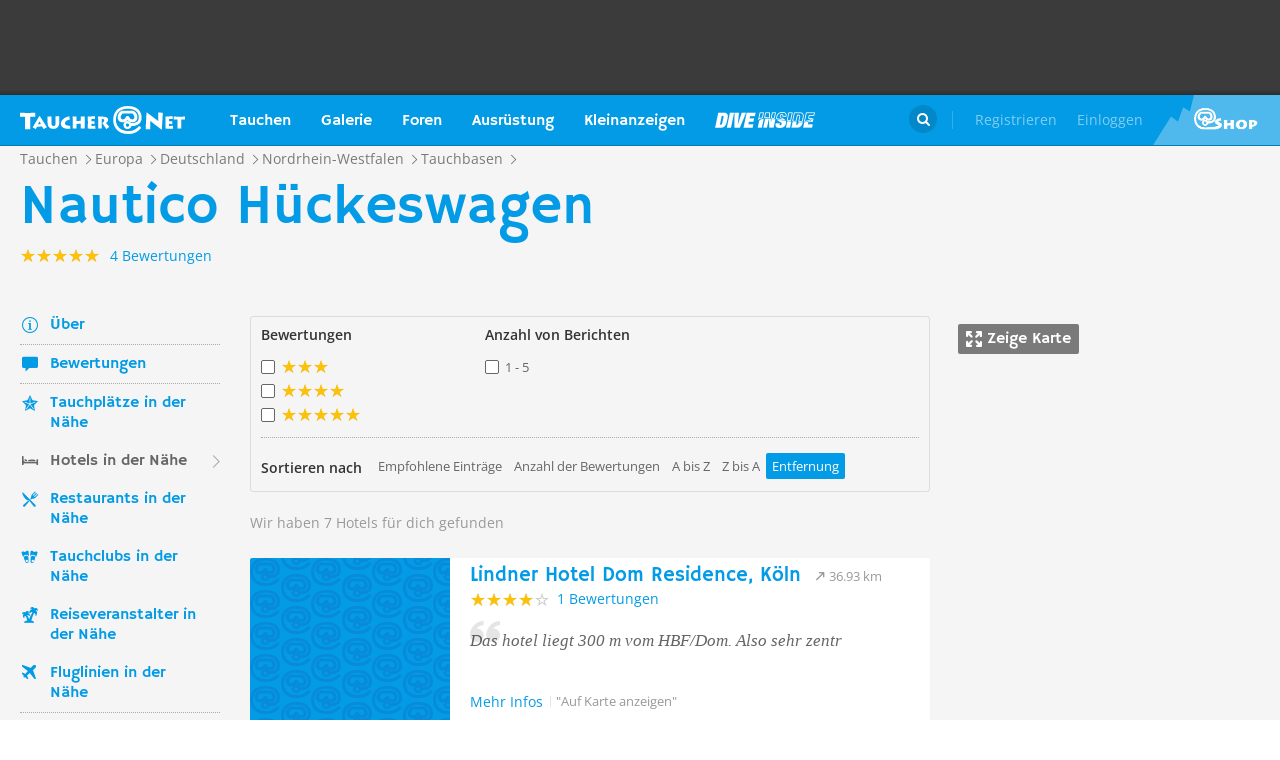

--- FILE ---
content_type: text/html; charset=UTF-8
request_url: https://taucher.net/tauchbasis-nautico_hueckeswagen-hotels-fgz354?s=di
body_size: 27702
content:
<!DOCTYPE html>
<html lang="de" prefix="og: http://ogp.me/ns# fb: http://ogp.me/ns/fb#">

<head>
    <title>Nautico Hückeswagen - Hotels in der Nähe - Taucher.Net</title>    <meta charset="utf-8">
    <meta name="viewport" content="width=device-width, initial-scale=1.0">
    <meta name="MobileOptimized" content="320" />
    <meta name="HandheldFriendly" content="true" />
    <meta property="og:site_name" content="taucher.net" >
<meta property="og:url" content="https://taucher.net/tauchbasis-nautico_hueckeswagen-hotels-fgz354?s=di" >
<meta property="og:type" content="website" >
<meta property="fb:app_id" content="385653521633470" >
<meta name="robots" content="NOINDEX,FOLLOW" >
<meta name="description" content="Es gibt noch weitere Hotels in der Nähe von Nautico Hückeswagen" >
<meta property="og:title" content="Nautico Hückeswagen - Hotels in der Nähe - Taucher.Net" >
<meta property="og:description" content="Es gibt noch weitere Hotels in der Nähe von Nautico Hückeswagen" >    <link rel="apple-touch-icon-precomposed" sizes="57x57" href="/apple-touch-icon-57x57.png" />
    <link rel="apple-touch-icon-precomposed" sizes="114x114" href="/apple-touch-icon-114x114.png" />
    <link rel="apple-touch-icon-precomposed" sizes="72x72" href="/apple-touch-icon-72x72.png" />
    <link rel="apple-touch-icon-precomposed" sizes="144x144" href="/apple-touch-icon-144x144.png" />
    <link rel="apple-touch-icon-precomposed" sizes="120x120" href="/apple-touch-icon-120x120.png" />
    <link rel="apple-touch-icon-precomposed" sizes="152x152" href="/apple-touch-icon-152x152.png" />
    <link rel="icon" type="image/png" href="/favicon-32x32.png" sizes="32x32" />
    <link rel="icon" type="image/png" href="/favicon-16x16.png" sizes="16x16" />
    <meta name="application-name" content="Taucher.net" />
    <meta name="msapplication-TileColor" content="#FFFFFF" />
    <meta name="msapplication-TileImage" content="mstile-144x144.png" />
                <link href="/css/front/modules/fonts.css" media="screen" rel="stylesheet" type="text/css" >
<link href="/js/front/plugins/iframemanager/iframemanager.css" media="screen" rel="stylesheet" type="text/css" >    <link property="stylesheet" rel="stylesheet" type="text/css" href="/min/b=css/front&f=common.css,pages/search.css,modules/header.css,modules/footer.css&v=2026021">    <script>
        var tchr = {};
    </script>
        <!-- Smartsupp Live Chat script -->
    <script type="text/plain" data-cmp-custom-vendor="922" data-cmp-script>
        var _smartsupp = _smartsupp || {};
        _smartsupp.key = 'ba60ce4a3e3ba0cdcfec1939fcf9ed765e282afb';
        window.smartsupp || (function(d) {
            var s, c, o = smartsupp = function() {
                o._.push(arguments)
            };
            o._ = [];
            s = d.getElementsByTagName('script')[0];
            c = d.createElement('script');
            c.type = 'text/javascript';
            c.charset = 'utf-8';
            c.async = true;
            c.src = 'https://www.smartsuppchat.com/loader.js?';
            s.parentNode.insertBefore(c, s);
        })(document);
       
    </script>
        <script>
        (function() {
            var s = document.createElement('script');
            s.defer = true;
            s.type = "text/plain";
            s.setAttribute("data-cmp-vendor", "755");
            s.setAttribute("data-cmp-script", "");
            s.onload = function() {
                (adsbygoogle = window.adsbygoogle || []).push({
                    google_ad_client: 'pub-6028289858130678',
                    enable_page_level_ads: true,
                    interstitials: {
                        google_ad_channel: '1455155'
                    }
                });
            };
            s.src = "https://pagead2.googlesyndication.com/pagead/js/adsbygoogle.js";
            document.head.appendChild(s);
        })()
    </script>
    <script type="text/javascript" id="trfAdSetup" data-traffectiveConf='{
                   "targeting": [
                        {
                            "key":"Kategorie",
                            "values":null,
                            "value":"tauchen"
                        },
                        {
                            "key":"Keywords",
                            "values":null,
                            "value":"Nautico+H%C3%BCckeswagen"
                        },
                        {
                            "key":"Unterkategorie",
                            "values":null,
                            "value":"Hotels"
                        },
                        {
                            "key":"Laender",
                            "values":null,
                            "value":"Deutschland, Nordrhein-Westfalen"
                        }
                    ],
                    "dfpAdUrl" : "/150800940/tauchernet/tauchen"
                }' src="//cdntrf.com/trf_tauchernet.js"></script>
    <!-- Global site tag (gtag.js) - Google Analytics -->
    <script type="text/plain" data-cmp-vendor="755" data-cmp-script src="https://www.googletagmanager.com/gtag/js?id=G-6YMGCH3DTP"></script>
    <script type="text/plain" data-cmp-vendor="755" data-cmp-script>
      window.dataLayer = window.dataLayer || [];
      function gtag(){dataLayer.push(arguments);}
      gtag('js', new Date());
    
      gtag('config', 'G-6YMGCH3DTP');
    </script>
</head>

<body>
    <div class="g-wrap">
        <div id="wrapper"><header id="header"><div class="header-content" data-reactid=".1gcxkmzpnuy" data-react-checksum="-140725862"><div class="header-promo hidden" data-reactid=".1gcxkmzpnuy.0:$0"><div class="Billboard_1 t-promo" id="traffective-ad-Billboard_1" data-reactid=".1gcxkmzpnuy.0:$0.0"></div></div><div class="t-container clear heading" data-reactid=".1gcxkmzpnuy.1"><div class="t-logo" data-reactid=".1gcxkmzpnuy.1.0"><a class="t-l-link" href="/" data-reactid=".1gcxkmzpnuy.1.0.0">Taucher.net</a></div><nav class="t-header-nav" data-reactid=".1gcxkmzpnuy.1.1:$0"><ul class="t-hn-list" data-reactid=".1gcxkmzpnuy.1.1:$0.0"><li class="t-hn-item" data-reactid=".1gcxkmzpnuy.1.1:$0.0.$0"><a href="https://taucher.net/tauchen" class="t-hn-link travel" data-reactid=".1gcxkmzpnuy.1.1:$0.0.$0.0">Tauchen</a><div class="t-h-drop" data-reactid=".1gcxkmzpnuy.1.1:$0.0.$0.1"><div class="t-container clear" data-reactid=".1gcxkmzpnuy.1.1:$0.0.$0.1.0"><ul class="t-hnd-categories" data-reactid=".1gcxkmzpnuy.1.1:$0.0.$0.1.0.0"><li class="t-hndc-item active" data-reactid=".1gcxkmzpnuy.1.1:$0.0.$0.1.0.0.$0">Premium</li><li class="t-hndc-item" data-reactid=".1gcxkmzpnuy.1.1:$0.0.$0.1.0.0.$1">Europa</li><li class="t-hndc-item" data-reactid=".1gcxkmzpnuy.1.1:$0.0.$0.1.0.0.$2">Afrika / Arabien</li><li class="t-hndc-item" data-reactid=".1gcxkmzpnuy.1.1:$0.0.$0.1.0.0.$3">Asien / Australien</li><li class="t-hndc-item" data-reactid=".1gcxkmzpnuy.1.1:$0.0.$0.1.0.0.$4">Karibik</li><li class="t-hndc-item" data-reactid=".1gcxkmzpnuy.1.1:$0.0.$0.1.0.0.$5">Amerika</li><li class="t-hndc-item" data-reactid=".1gcxkmzpnuy.1.1:$0.0.$0.1.0.0.$6">Rest der Welt</li><li class="t-hndc-item btn" data-reactid=".1gcxkmzpnuy.1.1:$0.0.$0.1.0.0.$7"><span class="t-w-btn" data-reactid=".1gcxkmzpnuy.1.1:$0.0.$0.1.0.0.$7.0">Reisebericht hinzufügen</span></li></ul><div class="t-hnd-content" data-reactid=".1gcxkmzpnuy.1.1:$0.0.$0.1.0.1"><ul class="t-hndc-list" data-reactid=".1gcxkmzpnuy.1.1:$0.0.$0.1.0.1.0"><li class="t-hnd-item prem" data-reactid=".1gcxkmzpnuy.1.1:$0.0.$0.1.0.1.0.$0"><a href="https://taucher.net/tauchen-auf-malta-daz58" class="t-hnd-link" data-reactid=".1gcxkmzpnuy.1.1:$0.0.$0.1.0.1.0.$0.0"><span class="t-hnd-image" style="background-image:url(https://taucher.net/media/images/w850/15/fc/d4/2015122916452215fcd41470d2f885bf6425b60f763763.jpg);" data-reactid=".1gcxkmzpnuy.1.1:$0.0.$0.1.0.1.0.$0.0.0"></span><strong class="t-hnd-title" data-reactid=".1gcxkmzpnuy.1.1:$0.0.$0.1.0.1.0.$0.0.1"><span class="t-hndi-flag" style="background-image:url(https://taucher.net/media/images/h128/7a/2e/e3/201512211717577a2ee3a245b6432d2935abc0cb92b41d.png);" data-reactid=".1gcxkmzpnuy.1.1:$0.0.$0.1.0.1.0.$0.0.1.0"></span><span data-reactid=".1gcxkmzpnuy.1.1:$0.0.$0.1.0.1.0.$0.0.1.1">Malta</span></strong></a><ul class="t-hnd-info" data-reactid=".1gcxkmzpnuy.1.1:$0.0.$0.1.0.1.0.$0.1"><li class="t-hndi-item" data-reactid=".1gcxkmzpnuy.1.1:$0.0.$0.1.0.1.0.$0.1.$0"><a class="t-hndi-link" href="https://taucher.net/tauchbasen-auf-malta-ddz58" data-reactid=".1gcxkmzpnuy.1.1:$0.0.$0.1.0.1.0.$0.1.$0.0"><strong class="t-hndi-value" data-reactid=".1gcxkmzpnuy.1.1:$0.0.$0.1.0.1.0.$0.1.$0.0.0">76</strong><span data-reactid=".1gcxkmzpnuy.1.1:$0.0.$0.1.0.1.0.$0.1.$0.0.1">Tauchbasen</span></a></li><li class="t-hndi-item" data-reactid=".1gcxkmzpnuy.1.1:$0.0.$0.1.0.1.0.$0.1.$1"><a class="t-hndi-link" href="https://taucher.net/liveaboards-auf-malta-dhz58" data-reactid=".1gcxkmzpnuy.1.1:$0.0.$0.1.0.1.0.$0.1.$1.0"><strong class="t-hndi-value" data-reactid=".1gcxkmzpnuy.1.1:$0.0.$0.1.0.1.0.$0.1.$1.0.0">1</strong><span data-reactid=".1gcxkmzpnuy.1.1:$0.0.$0.1.0.1.0.$0.1.$1.0.1">Tauchsafaris</span></a></li><li class="t-hndi-item" data-reactid=".1gcxkmzpnuy.1.1:$0.0.$0.1.0.1.0.$0.1.$2"><span class="t-hndi-link" data-reactid=".1gcxkmzpnuy.1.1:$0.0.$0.1.0.1.0.$0.1.$2.0"><strong class="t-hndi-value" data-reactid=".1gcxkmzpnuy.1.1:$0.0.$0.1.0.1.0.$0.1.$2.0.0">1483</strong><span data-reactid=".1gcxkmzpnuy.1.1:$0.0.$0.1.0.1.0.$0.1.$2.0.1">Bewertungen</span></span></li></ul></li><li class="t-hnd-item prem" data-reactid=".1gcxkmzpnuy.1.1:$0.0.$0.1.0.1.0.$1"><a href="https://taucher.net/tauchen-in-papua-neuguinea-daz113" class="t-hnd-link" data-reactid=".1gcxkmzpnuy.1.1:$0.0.$0.1.0.1.0.$1.0"><span class="t-hnd-image" style="background-image:url(https://taucher.net/media/images/w850/6a/bc/c4/201707181625046abcc49f236e7c3001c60722c210c3b8.jpg);" data-reactid=".1gcxkmzpnuy.1.1:$0.0.$0.1.0.1.0.$1.0.0"></span><strong class="t-hnd-title" data-reactid=".1gcxkmzpnuy.1.1:$0.0.$0.1.0.1.0.$1.0.1"><span class="t-hndi-flag" style="background-image:url(https://taucher.net/media/images/h128/13/71/19/201512211742111371196c9882e3a6376692b0ea86ba73.png);" data-reactid=".1gcxkmzpnuy.1.1:$0.0.$0.1.0.1.0.$1.0.1.0"></span><span data-reactid=".1gcxkmzpnuy.1.1:$0.0.$0.1.0.1.0.$1.0.1.1">Papua-Neuguinea</span></strong></a><ul class="t-hnd-info" data-reactid=".1gcxkmzpnuy.1.1:$0.0.$0.1.0.1.0.$1.1"><li class="t-hndi-item" data-reactid=".1gcxkmzpnuy.1.1:$0.0.$0.1.0.1.0.$1.1.$0"><a class="t-hndi-link" href="https://taucher.net/tauchbasen-in-papua-neuguinea-ddz113" data-reactid=".1gcxkmzpnuy.1.1:$0.0.$0.1.0.1.0.$1.1.$0.0"><strong class="t-hndi-value" data-reactid=".1gcxkmzpnuy.1.1:$0.0.$0.1.0.1.0.$1.1.$0.0.0">10</strong><span data-reactid=".1gcxkmzpnuy.1.1:$0.0.$0.1.0.1.0.$1.1.$0.0.1">Tauchbasen</span></a></li><li class="t-hndi-item" data-reactid=".1gcxkmzpnuy.1.1:$0.0.$0.1.0.1.0.$1.1.$1"><a class="t-hndi-link" href="https://taucher.net/liveaboards-in-papua-neuguinea-dhz113" data-reactid=".1gcxkmzpnuy.1.1:$0.0.$0.1.0.1.0.$1.1.$1.0"><strong class="t-hndi-value" data-reactid=".1gcxkmzpnuy.1.1:$0.0.$0.1.0.1.0.$1.1.$1.0.0">8</strong><span data-reactid=".1gcxkmzpnuy.1.1:$0.0.$0.1.0.1.0.$1.1.$1.0.1">Tauchsafaris</span></a></li><li class="t-hndi-item" data-reactid=".1gcxkmzpnuy.1.1:$0.0.$0.1.0.1.0.$1.1.$2"><span class="t-hndi-link" data-reactid=".1gcxkmzpnuy.1.1:$0.0.$0.1.0.1.0.$1.1.$2.0"><strong class="t-hndi-value" data-reactid=".1gcxkmzpnuy.1.1:$0.0.$0.1.0.1.0.$1.1.$2.0.0">56</strong><span data-reactid=".1gcxkmzpnuy.1.1:$0.0.$0.1.0.1.0.$1.1.$2.0.1">Bewertungen</span></span></li></ul></li><li class="t-hnd-item prem" data-reactid=".1gcxkmzpnuy.1.1:$0.0.$0.1.0.1.0.$2"><a href="https://taucher.net/tauchen-in-palau-daz134" class="t-hnd-link" data-reactid=".1gcxkmzpnuy.1.1:$0.0.$0.1.0.1.0.$2.0"><span class="t-hnd-image" style="background-image:url(https://taucher.net/media/images/w850/66/0d/ff/20151231110923660dff69761b7606097195581eb43479.jpg);" data-reactid=".1gcxkmzpnuy.1.1:$0.0.$0.1.0.1.0.$2.0.0"></span><strong class="t-hnd-title" data-reactid=".1gcxkmzpnuy.1.1:$0.0.$0.1.0.1.0.$2.0.1"><span class="t-hndi-flag" style="background-image:url(https://taucher.net/media/images/h128/7d/16/a2/201512211739487d16a2340468dd2956a5b7f2d45a008f.png);" data-reactid=".1gcxkmzpnuy.1.1:$0.0.$0.1.0.1.0.$2.0.1.0"></span><span data-reactid=".1gcxkmzpnuy.1.1:$0.0.$0.1.0.1.0.$2.0.1.1">Palau</span></strong></a><ul class="t-hnd-info" data-reactid=".1gcxkmzpnuy.1.1:$0.0.$0.1.0.1.0.$2.1"><li class="t-hndi-item" data-reactid=".1gcxkmzpnuy.1.1:$0.0.$0.1.0.1.0.$2.1.$0"><a class="t-hndi-link" href="https://taucher.net/tauchbasen-in-palau-ddz134" data-reactid=".1gcxkmzpnuy.1.1:$0.0.$0.1.0.1.0.$2.1.$0.0"><strong class="t-hndi-value" data-reactid=".1gcxkmzpnuy.1.1:$0.0.$0.1.0.1.0.$2.1.$0.0.0">7</strong><span data-reactid=".1gcxkmzpnuy.1.1:$0.0.$0.1.0.1.0.$2.1.$0.0.1">Tauchbasen</span></a></li><li class="t-hndi-item" data-reactid=".1gcxkmzpnuy.1.1:$0.0.$0.1.0.1.0.$2.1.$1"><a class="t-hndi-link" href="https://taucher.net/liveaboards-in-palau-dhz134" data-reactid=".1gcxkmzpnuy.1.1:$0.0.$0.1.0.1.0.$2.1.$1.0"><strong class="t-hndi-value" data-reactid=".1gcxkmzpnuy.1.1:$0.0.$0.1.0.1.0.$2.1.$1.0.0">11</strong><span data-reactid=".1gcxkmzpnuy.1.1:$0.0.$0.1.0.1.0.$2.1.$1.0.1">Tauchsafaris</span></a></li><li class="t-hndi-item" data-reactid=".1gcxkmzpnuy.1.1:$0.0.$0.1.0.1.0.$2.1.$2"><span class="t-hndi-link" data-reactid=".1gcxkmzpnuy.1.1:$0.0.$0.1.0.1.0.$2.1.$2.0"><strong class="t-hndi-value" data-reactid=".1gcxkmzpnuy.1.1:$0.0.$0.1.0.1.0.$2.1.$2.0.0">173</strong><span data-reactid=".1gcxkmzpnuy.1.1:$0.0.$0.1.0.1.0.$2.1.$2.0.1">Bewertungen</span></span></li></ul></li><li class="t-hnd-item prem" data-reactid=".1gcxkmzpnuy.1.1:$0.0.$0.1.0.1.0.$3"><a href="https://taucher.net/tauchen-im-oman-daz105" class="t-hnd-link" data-reactid=".1gcxkmzpnuy.1.1:$0.0.$0.1.0.1.0.$3.0"><span class="t-hnd-image" style="background-image:url(https://taucher.net/media/images/w850/9a/ce/3a/201807031526369ace3a6c59df62d022af90f1a700c96c.jpg);" data-reactid=".1gcxkmzpnuy.1.1:$0.0.$0.1.0.1.0.$3.0.0"></span><strong class="t-hnd-title" data-reactid=".1gcxkmzpnuy.1.1:$0.0.$0.1.0.1.0.$3.0.1"><span class="t-hndi-flag" style="background-image:url(https://taucher.net/media/images/h128/72/08/68/201512211736527208682d3b5a6c12507a618be466d9f2.png);" data-reactid=".1gcxkmzpnuy.1.1:$0.0.$0.1.0.1.0.$3.0.1.0"></span><span data-reactid=".1gcxkmzpnuy.1.1:$0.0.$0.1.0.1.0.$3.0.1.1">Oman</span></strong></a><ul class="t-hnd-info" data-reactid=".1gcxkmzpnuy.1.1:$0.0.$0.1.0.1.0.$3.1"><li class="t-hndi-item" data-reactid=".1gcxkmzpnuy.1.1:$0.0.$0.1.0.1.0.$3.1.$0"><a class="t-hndi-link" href="https://taucher.net/tauchbasen-im-oman-ddz105" data-reactid=".1gcxkmzpnuy.1.1:$0.0.$0.1.0.1.0.$3.1.$0.0"><strong class="t-hndi-value" data-reactid=".1gcxkmzpnuy.1.1:$0.0.$0.1.0.1.0.$3.1.$0.0.0">30</strong><span data-reactid=".1gcxkmzpnuy.1.1:$0.0.$0.1.0.1.0.$3.1.$0.0.1">Tauchbasen</span></a></li><li class="t-hndi-item" data-reactid=".1gcxkmzpnuy.1.1:$0.0.$0.1.0.1.0.$3.1.$1"><a class="t-hndi-link" href="https://taucher.net/liveaboards-im-oman-dhz105" data-reactid=".1gcxkmzpnuy.1.1:$0.0.$0.1.0.1.0.$3.1.$1.0"><strong class="t-hndi-value" data-reactid=".1gcxkmzpnuy.1.1:$0.0.$0.1.0.1.0.$3.1.$1.0.0">6</strong><span data-reactid=".1gcxkmzpnuy.1.1:$0.0.$0.1.0.1.0.$3.1.$1.0.1">Tauchsafaris</span></a></li><li class="t-hndi-item" data-reactid=".1gcxkmzpnuy.1.1:$0.0.$0.1.0.1.0.$3.1.$2"><span class="t-hndi-link" data-reactid=".1gcxkmzpnuy.1.1:$0.0.$0.1.0.1.0.$3.1.$2.0"><strong class="t-hndi-value" data-reactid=".1gcxkmzpnuy.1.1:$0.0.$0.1.0.1.0.$3.1.$2.0.0">450</strong><span data-reactid=".1gcxkmzpnuy.1.1:$0.0.$0.1.0.1.0.$3.1.$2.0.1">Bewertungen</span></span></li></ul></li><li class="t-hnd-item prem" data-reactid=".1gcxkmzpnuy.1.1:$0.0.$0.1.0.1.0.$4"><a href="https://taucher.net/tauchen-in-norwegen-daz66" class="t-hnd-link" data-reactid=".1gcxkmzpnuy.1.1:$0.0.$0.1.0.1.0.$4.0"><span class="t-hnd-image" style="background-image:url(https://taucher.net/media/images/w850/64/a5/0b/2017102416574064a50b0021b588787352c3156a74ff4c.jpg);" data-reactid=".1gcxkmzpnuy.1.1:$0.0.$0.1.0.1.0.$4.0.0"></span><strong class="t-hnd-title" data-reactid=".1gcxkmzpnuy.1.1:$0.0.$0.1.0.1.0.$4.0.1"><span class="t-hndi-flag" style="background-image:url(https://taucher.net/media/images/h128/1a/f3/7b/201512211736141af37bbf6ac919d11b44788d46545f52.png);" data-reactid=".1gcxkmzpnuy.1.1:$0.0.$0.1.0.1.0.$4.0.1.0"></span><span data-reactid=".1gcxkmzpnuy.1.1:$0.0.$0.1.0.1.0.$4.0.1.1">Norwegen</span></strong></a><ul class="t-hnd-info" data-reactid=".1gcxkmzpnuy.1.1:$0.0.$0.1.0.1.0.$4.1"><li class="t-hndi-item" data-reactid=".1gcxkmzpnuy.1.1:$0.0.$0.1.0.1.0.$4.1.$0"><a class="t-hndi-link" href="https://taucher.net/tauchbasen-in-norwegen-ddz66" data-reactid=".1gcxkmzpnuy.1.1:$0.0.$0.1.0.1.0.$4.1.$0.0"><strong class="t-hndi-value" data-reactid=".1gcxkmzpnuy.1.1:$0.0.$0.1.0.1.0.$4.1.$0.0.0">30</strong><span data-reactid=".1gcxkmzpnuy.1.1:$0.0.$0.1.0.1.0.$4.1.$0.0.1">Tauchbasen</span></a></li><li class="t-hndi-item" data-reactid=".1gcxkmzpnuy.1.1:$0.0.$0.1.0.1.0.$4.1.$2"><span class="t-hndi-link" data-reactid=".1gcxkmzpnuy.1.1:$0.0.$0.1.0.1.0.$4.1.$2.0"><strong class="t-hndi-value" data-reactid=".1gcxkmzpnuy.1.1:$0.0.$0.1.0.1.0.$4.1.$2.0.0">379</strong><span data-reactid=".1gcxkmzpnuy.1.1:$0.0.$0.1.0.1.0.$4.1.$2.0.1">Bewertungen</span></span></li></ul></li></ul><a href="https://taucher.net/tauchen" class="t-all ns white" data-reactid=".1gcxkmzpnuy.1.1:$0.0.$0.1.0.1.1">Zeige alle Länder in Premium</a></div></div></div></li><li class="t-hn-item nodrop" data-reactid=".1gcxkmzpnuy.1.1:$0.0.$1"><a href="https://taucher.net/photodb" class="t-hn-link photos" data-reactid=".1gcxkmzpnuy.1.1:$0.0.$1.0">Galerie</a></li><li class="t-hn-item" data-reactid=".1gcxkmzpnuy.1.1:$0.0.$2"><a href="https://taucher.net/forum" class="t-hn-link forum" data-reactid=".1gcxkmzpnuy.1.1:$0.0.$2.0">Foren</a><div class="t-h-drop" data-reactid=".1gcxkmzpnuy.1.1:$0.0.$2.1"><div class="t-container clear" data-reactid=".1gcxkmzpnuy.1.1:$0.0.$2.1.0"><ul class="t-forum-sections" data-reactid=".1gcxkmzpnuy.1.1:$0.0.$2.1.0.0"><li class="t-fs-item" data-reactid=".1gcxkmzpnuy.1.1:$0.0.$2.1.0.0.$0"><a href="https://taucher.net/forum-tauchgebiete-inz1" class="t-fs-link" data-reactid=".1gcxkmzpnuy.1.1:$0.0.$2.1.0.0.$0.0"><span class="t-hnd-image" style="background-image:url(https://taucher.net/media/images/h300/0f/14/ee/201512291825200f14eebc9e3de5784ea2a91554ba823b.jpg);" data-reactid=".1gcxkmzpnuy.1.1:$0.0.$2.1.0.0.$0.0.0"></span><span class="t-fs-text" data-reactid=".1gcxkmzpnuy.1.1:$0.0.$2.1.0.0.$0.0.1"><strong class="t-fs-title" data-reactid=".1gcxkmzpnuy.1.1:$0.0.$2.1.0.0.$0.0.1.0">Tauchgebiete</strong><span class="t-fs-info" data-reactid=".1gcxkmzpnuy.1.1:$0.0.$2.1.0.0.$0.0.1.1">22791 Titel</span></span></a></li><li class="t-fs-item" data-reactid=".1gcxkmzpnuy.1.1:$0.0.$2.1.0.0.$1"><a href="https://taucher.net/forum-tauchausruestung-inz2" class="t-fs-link" data-reactid=".1gcxkmzpnuy.1.1:$0.0.$2.1.0.0.$1.0"><span class="t-hnd-image" style="background-image:url(https://taucher.net/media/images/h300/db/ed/7c/20151229182946dbed7c7352dde9d77ea2121f47b83f1e.jpg);" data-reactid=".1gcxkmzpnuy.1.1:$0.0.$2.1.0.0.$1.0.0"></span><span class="t-fs-text" data-reactid=".1gcxkmzpnuy.1.1:$0.0.$2.1.0.0.$1.0.1"><strong class="t-fs-title" data-reactid=".1gcxkmzpnuy.1.1:$0.0.$2.1.0.0.$1.0.1.0">Tauchausrüstung</strong><span class="t-fs-info" data-reactid=".1gcxkmzpnuy.1.1:$0.0.$2.1.0.0.$1.0.1.1">31098 Titel</span></span></a></li><li class="t-fs-item" data-reactid=".1gcxkmzpnuy.1.1:$0.0.$2.1.0.0.$2"><a href="https://taucher.net/forum-tauchmedizin-inz3" class="t-fs-link" data-reactid=".1gcxkmzpnuy.1.1:$0.0.$2.1.0.0.$2.0"><span class="t-hnd-image" style="background-image:url(https://taucher.net/media/images/h300/c8/7c/11/20151229183352c87c1159f2dbd2c692e8616dba58a418.jpg);" data-reactid=".1gcxkmzpnuy.1.1:$0.0.$2.1.0.0.$2.0.0"></span><span class="t-fs-text" data-reactid=".1gcxkmzpnuy.1.1:$0.0.$2.1.0.0.$2.0.1"><strong class="t-fs-title" data-reactid=".1gcxkmzpnuy.1.1:$0.0.$2.1.0.0.$2.0.1.0">Tauchmedizin</strong><span class="t-fs-info" data-reactid=".1gcxkmzpnuy.1.1:$0.0.$2.1.0.0.$2.0.1.1">3743 Titel</span></span></a></li><li class="t-fs-item" data-reactid=".1gcxkmzpnuy.1.1:$0.0.$2.1.0.0.$3"><a href="https://taucher.net/forum-tauchausbildung-inz4" class="t-fs-link" data-reactid=".1gcxkmzpnuy.1.1:$0.0.$2.1.0.0.$3.0"><span class="t-hnd-image" style="background-image:url(https://taucher.net/media/images/h300/3f/61/c4/201512291837103f61c4af3c8873f03c0a1bd5bfd0730b.jpg);" data-reactid=".1gcxkmzpnuy.1.1:$0.0.$2.1.0.0.$3.0.0"></span><span class="t-fs-text" data-reactid=".1gcxkmzpnuy.1.1:$0.0.$2.1.0.0.$3.0.1"><strong class="t-fs-title" data-reactid=".1gcxkmzpnuy.1.1:$0.0.$2.1.0.0.$3.0.1.0">Tauchausbildung</strong><span class="t-fs-info" data-reactid=".1gcxkmzpnuy.1.1:$0.0.$2.1.0.0.$3.0.1.1">4389 Titel</span></span></a></li><li class="t-fs-item" data-reactid=".1gcxkmzpnuy.1.1:$0.0.$2.1.0.0.$4"><a href="https://taucher.net/forum-tek-tauchen-inz5" class="t-fs-link" data-reactid=".1gcxkmzpnuy.1.1:$0.0.$2.1.0.0.$4.0"><span class="t-hnd-image" style="background-image:url(https://taucher.net/media/images/h300/3a/e1/e7/201512301310143ae1e7b7b59ca2795867e8bba5e1b64d.jpg);" data-reactid=".1gcxkmzpnuy.1.1:$0.0.$2.1.0.0.$4.0.0"></span><span class="t-fs-text" data-reactid=".1gcxkmzpnuy.1.1:$0.0.$2.1.0.0.$4.0.1"><strong class="t-fs-title" data-reactid=".1gcxkmzpnuy.1.1:$0.0.$2.1.0.0.$4.0.1.0">TEK-Tauchen</strong><span class="t-fs-info" data-reactid=".1gcxkmzpnuy.1.1:$0.0.$2.1.0.0.$4.0.1.1">4876 Titel</span></span></a></li><li class="t-fs-item" data-reactid=".1gcxkmzpnuy.1.1:$0.0.$2.1.0.0.$5"><a href="https://taucher.net/forum-rebreather-inz6" class="t-fs-link" data-reactid=".1gcxkmzpnuy.1.1:$0.0.$2.1.0.0.$5.0"><span class="t-hnd-image" style="background-image:url(https://taucher.net/media/images/h300/e1/c4/3f/20151230131434e1c43f0a05f02c4c35dd8b9a438b09f4.jpg);" data-reactid=".1gcxkmzpnuy.1.1:$0.0.$2.1.0.0.$5.0.0"></span><span class="t-fs-text" data-reactid=".1gcxkmzpnuy.1.1:$0.0.$2.1.0.0.$5.0.1"><strong class="t-fs-title" data-reactid=".1gcxkmzpnuy.1.1:$0.0.$2.1.0.0.$5.0.1.0">Rebreather</strong><span class="t-fs-info" data-reactid=".1gcxkmzpnuy.1.1:$0.0.$2.1.0.0.$5.0.1.1">1379 Titel</span></span></a></li><li class="t-fs-item" data-reactid=".1gcxkmzpnuy.1.1:$0.0.$2.1.0.0.$6"><a href="https://taucher.net/forum-uw-foto-video-inz7" class="t-fs-link" data-reactid=".1gcxkmzpnuy.1.1:$0.0.$2.1.0.0.$6.0"><span class="t-hnd-image" style="background-image:url(https://taucher.net/media/images/h300/e4/77/88/20151230132432e477882b42bef282147f4b163729561c.jpg);" data-reactid=".1gcxkmzpnuy.1.1:$0.0.$2.1.0.0.$6.0.0"></span><span class="t-fs-text" data-reactid=".1gcxkmzpnuy.1.1:$0.0.$2.1.0.0.$6.0.1"><strong class="t-fs-title" data-reactid=".1gcxkmzpnuy.1.1:$0.0.$2.1.0.0.$6.0.1.0">UW-Foto-Video</strong><span class="t-fs-info" data-reactid=".1gcxkmzpnuy.1.1:$0.0.$2.1.0.0.$6.0.1.1">10470 Titel</span></span></a></li><li class="t-fs-item" data-reactid=".1gcxkmzpnuy.1.1:$0.0.$2.1.0.0.$7"><a href="https://taucher.net/forum-biologie-inz8" class="t-fs-link" data-reactid=".1gcxkmzpnuy.1.1:$0.0.$2.1.0.0.$7.0"><span class="t-hnd-image" style="background-image:url(https://taucher.net/media/images/h300/8f/d2/fa/201512301326198fd2fa19170699d3c4a52f80d3defa77.jpg);" data-reactid=".1gcxkmzpnuy.1.1:$0.0.$2.1.0.0.$7.0.0"></span><span class="t-fs-text" data-reactid=".1gcxkmzpnuy.1.1:$0.0.$2.1.0.0.$7.0.1"><strong class="t-fs-title" data-reactid=".1gcxkmzpnuy.1.1:$0.0.$2.1.0.0.$7.0.1.0">Biologie</strong><span class="t-fs-info" data-reactid=".1gcxkmzpnuy.1.1:$0.0.$2.1.0.0.$7.0.1.1">2323 Titel</span></span></a></li><li class="t-fs-item" data-reactid=".1gcxkmzpnuy.1.1:$0.0.$2.1.0.0.$8"><a href="https://taucher.net/forum-wracktauchen-inz9" class="t-fs-link" data-reactid=".1gcxkmzpnuy.1.1:$0.0.$2.1.0.0.$8.0"><span class="t-hnd-image" style="background-image:url(https://taucher.net/media/images/h300/00/63/2b/2015123013300300632b073fa91cdcdb70f828b647f433.jpg);" data-reactid=".1gcxkmzpnuy.1.1:$0.0.$2.1.0.0.$8.0.0"></span><span class="t-fs-text" data-reactid=".1gcxkmzpnuy.1.1:$0.0.$2.1.0.0.$8.0.1"><strong class="t-fs-title" data-reactid=".1gcxkmzpnuy.1.1:$0.0.$2.1.0.0.$8.0.1.0">Wracktauchen</strong><span class="t-fs-info" data-reactid=".1gcxkmzpnuy.1.1:$0.0.$2.1.0.0.$8.0.1.1">711 Titel</span></span></a></li><li class="t-fs-item" data-reactid=".1gcxkmzpnuy.1.1:$0.0.$2.1.0.0.$9"><a href="https://taucher.net/forum-rechtsforum-inz10" class="t-fs-link" data-reactid=".1gcxkmzpnuy.1.1:$0.0.$2.1.0.0.$9.0"><span class="t-hnd-image" style="background-image:url(https://taucher.net/media/images/h300/20/8c/3b/20151230133346208c3ba0cb26d73b1747d6a3e9027197.jpg);" data-reactid=".1gcxkmzpnuy.1.1:$0.0.$2.1.0.0.$9.0.0"></span><span class="t-fs-text" data-reactid=".1gcxkmzpnuy.1.1:$0.0.$2.1.0.0.$9.0.1"><strong class="t-fs-title" data-reactid=".1gcxkmzpnuy.1.1:$0.0.$2.1.0.0.$9.0.1.0">Rechtsforum</strong><span class="t-fs-info" data-reactid=".1gcxkmzpnuy.1.1:$0.0.$2.1.0.0.$9.0.1.1">627 Titel</span></span></a></li><li class="t-fs-item" data-reactid=".1gcxkmzpnuy.1.1:$0.0.$2.1.0.0.$10"><a href="https://taucher.net/forum-diverses-inz11" class="t-fs-link" data-reactid=".1gcxkmzpnuy.1.1:$0.0.$2.1.0.0.$10.0"><span class="t-hnd-image" style="background-image:url(https://taucher.net/media/images/h300/79/d2/cf/2015123013345779d2cff30daf26aa962eeaf5b302e5d8.jpg);" data-reactid=".1gcxkmzpnuy.1.1:$0.0.$2.1.0.0.$10.0.0"></span><span class="t-fs-text" data-reactid=".1gcxkmzpnuy.1.1:$0.0.$2.1.0.0.$10.0.1"><strong class="t-fs-title" data-reactid=".1gcxkmzpnuy.1.1:$0.0.$2.1.0.0.$10.0.1.0">Diverses</strong><span class="t-fs-info" data-reactid=".1gcxkmzpnuy.1.1:$0.0.$2.1.0.0.$10.0.1.1">10876 Titel</span></span></a></li><li class="t-fs-item" data-reactid=".1gcxkmzpnuy.1.1:$0.0.$2.1.0.0.$11"><a href="https://taucher.net/forum-tauchunfaelle-inz12" class="t-fs-link" data-reactid=".1gcxkmzpnuy.1.1:$0.0.$2.1.0.0.$11.0"><span class="t-hnd-image" style="background-image:url(https://taucher.net/media/images/h300/71/0a/b1/20170730204136710ab1f9fe4685b1593e24c87eaf0a7b.jpg);" data-reactid=".1gcxkmzpnuy.1.1:$0.0.$2.1.0.0.$11.0.0"></span><span class="t-fs-text" data-reactid=".1gcxkmzpnuy.1.1:$0.0.$2.1.0.0.$11.0.1"><strong class="t-fs-title" data-reactid=".1gcxkmzpnuy.1.1:$0.0.$2.1.0.0.$11.0.1.0">Tauchunfälle</strong><span class="t-fs-info" data-reactid=".1gcxkmzpnuy.1.1:$0.0.$2.1.0.0.$11.0.1.1">893 Titel</span></span></a></li><li class="t-fs-item" data-reactid=".1gcxkmzpnuy.1.1:$0.0.$2.1.0.0.$12"><a href="https://taucher.net/forum-int._tauchunfaelle-inz13" class="t-fs-link" data-reactid=".1gcxkmzpnuy.1.1:$0.0.$2.1.0.0.$12.0"><span class="t-hnd-image" style="background-image:url(https://taucher.net/media/images/h300/d2/26/39/20151230133709d226390aa8160ca50db7fe158afc5ac8.jpg);" data-reactid=".1gcxkmzpnuy.1.1:$0.0.$2.1.0.0.$12.0.0"></span><span class="t-fs-text" data-reactid=".1gcxkmzpnuy.1.1:$0.0.$2.1.0.0.$12.0.1"><strong class="t-fs-title" data-reactid=".1gcxkmzpnuy.1.1:$0.0.$2.1.0.0.$12.0.1.0">Int. Tauchunfälle</strong><span class="t-fs-info" data-reactid=".1gcxkmzpnuy.1.1:$0.0.$2.1.0.0.$12.0.1.1">745 Titel</span></span></a></li><li class="t-fs-item" data-reactid=".1gcxkmzpnuy.1.1:$0.0.$2.1.0.0.$13"><a href="https://taucher.net/pages/chat" class="t-fs-link" data-reactid=".1gcxkmzpnuy.1.1:$0.0.$2.1.0.0.$13.0"><span class="t-hnd-image" style="background-image:url(https://taucher.net/media/images/h300/95/c5/01/95c5011e5747e3d2f89134af101c245b.jpg);" data-reactid=".1gcxkmzpnuy.1.1:$0.0.$2.1.0.0.$13.0.0"></span><span class="t-fs-text" data-reactid=".1gcxkmzpnuy.1.1:$0.0.$2.1.0.0.$13.0.1"><strong class="t-fs-title" data-reactid=".1gcxkmzpnuy.1.1:$0.0.$2.1.0.0.$13.0.1.0">Chat</strong><span class="t-fs-info" data-reactid=".1gcxkmzpnuy.1.1:$0.0.$2.1.0.0.$13.0.1.1"></span></span></a></li></ul><a href="https://taucher.net/forum" class="t-all ns white" data-reactid=".1gcxkmzpnuy.1.1:$0.0.$2.1.0.1">Zeige alle Boards</a></div></div></li><li class="t-hn-item nodrop" data-reactid=".1gcxkmzpnuy.1.1:$0.0.$3"><a href="https://taucher.net/produktdb" class="t-hn-link gear" data-reactid=".1gcxkmzpnuy.1.1:$0.0.$3.0">Ausrüstung</a></li><li class="t-hn-item" data-reactid=".1gcxkmzpnuy.1.1:$0.0.$4"><a href="https://taucher.net/kleinanzeigen" class="t-hn-link classifieds" data-reactid=".1gcxkmzpnuy.1.1:$0.0.$4.0">Kleinanzeigen</a><div class="t-h-drop" data-reactid=".1gcxkmzpnuy.1.1:$0.0.$4.1"><div class="t-container clear" data-reactid=".1gcxkmzpnuy.1.1:$0.0.$4.1.0"><ul class="tc-cat-list" data-reactid=".1gcxkmzpnuy.1.1:$0.0.$4.1.0.0"><li class="tc-cat-item big" data-reactid=".1gcxkmzpnuy.1.1:$0.0.$4.1.0.0.$0"><a class="tc-cat-link" href="https://taucher.net/kleinanzeigen-tauchjobs_weltweit-cnz1" data-reactid=".1gcxkmzpnuy.1.1:$0.0.$4.1.0.0.$0.0"><span class="t-hnd-image" style="background-image:url(https://taucher.net/media/images/h300/b5/c7/a1/20151231112427b5c7a1c3564ab8202b4ed5fccca67714.jpg);" data-reactid=".1gcxkmzpnuy.1.1:$0.0.$4.1.0.0.$0.0.0"></span><span class="tc-cat-descr" data-reactid=".1gcxkmzpnuy.1.1:$0.0.$4.1.0.0.$0.0.1"><strong class="tc-cat-title" data-reactid=".1gcxkmzpnuy.1.1:$0.0.$4.1.0.0.$0.0.1.0">Tauchjobs weltweit</strong><span class="t-fs-info" data-reactid=".1gcxkmzpnuy.1.1:$0.0.$4.1.0.0.$0.0.1.1">18465 Titel</span></span></a></li><li class="tc-cat-item big" data-reactid=".1gcxkmzpnuy.1.1:$0.0.$4.1.0.0.$1"><a class="tc-cat-link" href="https://taucher.net/kleinanzeigen-equipment-kleinanzeigen-cnz2" data-reactid=".1gcxkmzpnuy.1.1:$0.0.$4.1.0.0.$1.0"><span class="t-hnd-image" style="background-image:url(https://taucher.net/media/images/h300/95/1b/50/20151231113448951b50e2445d5fb06726aa6152de55fc.jpg);" data-reactid=".1gcxkmzpnuy.1.1:$0.0.$4.1.0.0.$1.0.0"></span><span class="tc-cat-descr" data-reactid=".1gcxkmzpnuy.1.1:$0.0.$4.1.0.0.$1.0.1"><strong class="tc-cat-title" data-reactid=".1gcxkmzpnuy.1.1:$0.0.$4.1.0.0.$1.0.1.0">Equipment-Kleinanzeigen</strong><span class="t-fs-info" data-reactid=".1gcxkmzpnuy.1.1:$0.0.$4.1.0.0.$1.0.1.1">45678 Titel</span></span></a></li><li class="tc-cat-item" data-reactid=".1gcxkmzpnuy.1.1:$0.0.$4.1.0.0.$2"><a class="tc-cat-link" href="https://taucher.net/kleinanzeigen-tauchimmobilien_weltweit-cnz3" data-reactid=".1gcxkmzpnuy.1.1:$0.0.$4.1.0.0.$2.0"><span class="t-hnd-image" style="background-image:url(https://taucher.net/media/images/h300/c8/0d/b1/20151231113914c80db1ff10e1e78258c982956f296c0d.jpg);" data-reactid=".1gcxkmzpnuy.1.1:$0.0.$4.1.0.0.$2.0.0"></span><span class="tc-cat-descr" data-reactid=".1gcxkmzpnuy.1.1:$0.0.$4.1.0.0.$2.0.1"><strong class="tc-cat-title" data-reactid=".1gcxkmzpnuy.1.1:$0.0.$4.1.0.0.$2.0.1.0">Tauchimmobilien weltweit</strong><span class="t-fs-info" data-reactid=".1gcxkmzpnuy.1.1:$0.0.$4.1.0.0.$2.0.1.1">2416 Titel</span></span></a></li><li class="tc-cat-item" data-reactid=".1gcxkmzpnuy.1.1:$0.0.$4.1.0.0.$3"><a class="tc-cat-link" href="https://taucher.net/kleinanzeigen-singletreff-cnz6" data-reactid=".1gcxkmzpnuy.1.1:$0.0.$4.1.0.0.$3.0"><span class="t-hnd-image" style="background-image:url(https://taucher.net/media/images/h300/0e/0a/51/201512311140400e0a51525dae27bc2b3d7704cc406a1b.jpg);" data-reactid=".1gcxkmzpnuy.1.1:$0.0.$4.1.0.0.$3.0.0"></span><span class="tc-cat-descr" data-reactid=".1gcxkmzpnuy.1.1:$0.0.$4.1.0.0.$3.0.1"><strong class="tc-cat-title" data-reactid=".1gcxkmzpnuy.1.1:$0.0.$4.1.0.0.$3.0.1.0">Singletreff</strong><span class="t-fs-info" data-reactid=".1gcxkmzpnuy.1.1:$0.0.$4.1.0.0.$3.0.1.1">1717 Titel</span></span></a></li><li class="tc-cat-item" data-reactid=".1gcxkmzpnuy.1.1:$0.0.$4.1.0.0.$4"><a class="tc-cat-link" href="https://taucher.net/kleinanzeigen-reisepartner-cnz5" data-reactid=".1gcxkmzpnuy.1.1:$0.0.$4.1.0.0.$4.0"><span class="t-hnd-image" style="background-image:url(https://taucher.net/media/images/h300/0a/6b/09/201512311142310a6b09c670a78bf8bf302534701f12da.jpg);" data-reactid=".1gcxkmzpnuy.1.1:$0.0.$4.1.0.0.$4.0.0"></span><span class="tc-cat-descr" data-reactid=".1gcxkmzpnuy.1.1:$0.0.$4.1.0.0.$4.0.1"><strong class="tc-cat-title" data-reactid=".1gcxkmzpnuy.1.1:$0.0.$4.1.0.0.$4.0.1.0">Reisepartner/Tauchbuddies</strong><span class="t-fs-info" data-reactid=".1gcxkmzpnuy.1.1:$0.0.$4.1.0.0.$4.0.1.1">3896 Titel</span></span></a></li><li class="tc-cat-item" data-reactid=".1gcxkmzpnuy.1.1:$0.0.$4.1.0.0.$5"><a class="tc-cat-link" href="https://taucher.net/kleinanzeigen-diverses_angebote-cnz4" data-reactid=".1gcxkmzpnuy.1.1:$0.0.$4.1.0.0.$5.0"><span class="t-hnd-image" style="background-image:url(https://taucher.net/media/images/h300/df/44/11/20151231114332df4411b0bdd7a995e0aa12f0f7093154.jpg);" data-reactid=".1gcxkmzpnuy.1.1:$0.0.$4.1.0.0.$5.0.0"></span><span class="tc-cat-descr" data-reactid=".1gcxkmzpnuy.1.1:$0.0.$4.1.0.0.$5.0.1"><strong class="tc-cat-title" data-reactid=".1gcxkmzpnuy.1.1:$0.0.$4.1.0.0.$5.0.1.0">Diverses Angebote</strong><span class="t-fs-info" data-reactid=".1gcxkmzpnuy.1.1:$0.0.$4.1.0.0.$5.0.1.1">61366 Titel</span></span></a></li><li class="tc-cat-item" data-reactid=".1gcxkmzpnuy.1.1:$0.0.$4.1.0.0.$6"><a class="tc-cat-link" href="https://taucher.net/kleinanzeigen-verloren_gefunden-cnz7" data-reactid=".1gcxkmzpnuy.1.1:$0.0.$4.1.0.0.$6.0"><span class="t-hnd-image" style="background-image:url(https://taucher.net/media/images/h300/24/bd/eb/2017081008444024bdeb6703d657aed8df969021700b7e.jpg);" data-reactid=".1gcxkmzpnuy.1.1:$0.0.$4.1.0.0.$6.0.0"></span><span class="tc-cat-descr" data-reactid=".1gcxkmzpnuy.1.1:$0.0.$4.1.0.0.$6.0.1"><strong class="tc-cat-title" data-reactid=".1gcxkmzpnuy.1.1:$0.0.$4.1.0.0.$6.0.1.0">Verloren / Gefunden</strong><span class="t-fs-info" data-reactid=".1gcxkmzpnuy.1.1:$0.0.$4.1.0.0.$6.0.1.1">84 Titel</span></span></a></li></ul><span class="tc-create" data-reactid=".1gcxkmzpnuy.1.1:$0.0.$4.1.0.1">Neu anlegen</span><a href="https://taucher.net/kleinanzeigen" class="t-all ns white" data-reactid=".1gcxkmzpnuy.1.1:$0.0.$4.1.0.2">Zeige alle Kleinanzeigen</a></div></div></li><li class="t-hn-item nodrop" data-reactid=".1gcxkmzpnuy.1.1:$0.0.$5"><a href="https://taucher.net/diveinside" class="t-hn-link magazine diveinside" data-reactid=".1gcxkmzpnuy.1.1:$0.0.$5.0">Magazin</a></li></ul></nav><strong class="t-add-logo" data-reactid=".1gcxkmzpnuy.1.2"><a href="https://tauchernet.shop" rel="nofollow" data-reactid=".1gcxkmzpnuy.1.2.0">Taucher.Net Shop</a></strong><div class="t-header-btns" data-reactid=".1gcxkmzpnuy.1.3"><div class="t-hb-list" data-reactid=".1gcxkmzpnuy.1.3.$0"><span class="t-hb-link ns" data-reactid=".1gcxkmzpnuy.1.3.$0.$0">Registrieren</span><span class="t-hb-link ns" data-reactid=".1gcxkmzpnuy.1.3.$0.$1">Einloggen</span></div></div><form action="#" style="width:28px;" class="t-h-search" data-reactid=".1gcxkmzpnuy.1.4"><fieldset data-reactid=".1gcxkmzpnuy.1.4.0"><input class="t-hs-fld" type="text" placeholder="Suchbegriff eingeben" data-reactid=".1gcxkmzpnuy.1.4.0.0"/><button class="t-hs-submit" data-reactid=".1gcxkmzpnuy.1.4.0.1">&#xf002;</button></fieldset></form></div></div></header><div class="t-h-overlay"></div><div id="reactcontent"><div data-reactid=".j5za0qtbmg" data-react-checksum="247910843"><div class="Mobile_Pos1 t-mobpromo" id="traffective-ad-Mobile_Pos1" data-reactid=".j5za0qtbmg.0"></div><div class="t-heading" data-reactid=".j5za0qtbmg.1"><div data-reactid=".j5za0qtbmg.1.0"><div style="position:relative;" data-reactid=".j5za0qtbmg.1.0.0"><div class="t-container" data-reactid=".j5za0qtbmg.1.0.0.1"><ul class="t-breadcrumbs" data-reactid=".j5za0qtbmg.1.0.0.1.0"><li class="t-b-item" data-reactid=".j5za0qtbmg.1.0.0.1.0.$0"><a class="t-b-text" href="https://taucher.net/tauchen" data-reactid=".j5za0qtbmg.1.0.0.1.0.$0.0"><span data-reactid=".j5za0qtbmg.1.0.0.1.0.$0.0.0"></span><span data-reactid=".j5za0qtbmg.1.0.0.1.0.$0.0.1">Tauchen</span></a></li><li class="t-b-item" data-reactid=".j5za0qtbmg.1.0.0.1.0.$1"><a class="t-b-text" href="https://taucher.net/tauchen-europa-dbz1" data-reactid=".j5za0qtbmg.1.0.0.1.0.$1.0"><span data-reactid=".j5za0qtbmg.1.0.0.1.0.$1.0.0"></span><span data-reactid=".j5za0qtbmg.1.0.0.1.0.$1.0.1">Europa</span></a></li><li class="t-b-item" data-reactid=".j5za0qtbmg.1.0.0.1.0.$2"><a class="t-b-text" href="https://taucher.net/tauchen-in-deutschland-daz16" data-reactid=".j5za0qtbmg.1.0.0.1.0.$2.0"><span data-reactid=".j5za0qtbmg.1.0.0.1.0.$2.0.0"></span><span data-reactid=".j5za0qtbmg.1.0.0.1.0.$2.0.1">Deutschland</span></a></li><li class="t-b-item" data-reactid=".j5za0qtbmg.1.0.0.1.0.$3"><a class="t-b-text" href="https://taucher.net/tauchen-in-nordrhein-westfalen-eaz26" data-reactid=".j5za0qtbmg.1.0.0.1.0.$3.0"><span data-reactid=".j5za0qtbmg.1.0.0.1.0.$3.0.0"></span><span data-reactid=".j5za0qtbmg.1.0.0.1.0.$3.0.1">Nordrhein-Westfalen</span></a></li><li class="t-b-item" data-reactid=".j5za0qtbmg.1.0.0.1.0.$4"><a class="t-b-text" href="https://taucher.net/tauchbasen-in-nordrhein-westfalen-edz26" data-reactid=".j5za0qtbmg.1.0.0.1.0.$4.0"><span data-reactid=".j5za0qtbmg.1.0.0.1.0.$4.0.0"></span><span data-reactid=".j5za0qtbmg.1.0.0.1.0.$4.0.1">Tauchbasen</span></a></li></ul><div class="clear" data-reactid=".j5za0qtbmg.1.0.0.1.1"><div class="t-h-holder" data-reactid=".j5za0qtbmg.1.0.0.1.1.1"><div class="t-h-row" data-reactid=".j5za0qtbmg.1.0.0.1.1.1.0"><h1 class="t-h-name" data-reactid=".j5za0qtbmg.1.0.0.1.1.1.0.0">Nautico Hückeswagen</h1></div><span class="t-stars" data-reactid=".j5za0qtbmg.1.0.0.1.1.1.1"><span class="t-stars-value" style="width:100%;" data-reactid=".j5za0qtbmg.1.0.0.1.1.1.1.0"></span></span><span class="t-h-link" data-reactid=".j5za0qtbmg.1.0.0.1.1.1.2">4 Bewertungen</span><span class="t-h-rank" data-reactid=".j5za0qtbmg.1.0.0.1.1.1.3"></span></div></div></div></div></div></div><main id="main" class="clear t-container" data-reactid=".j5za0qtbmg.2"><aside id="sidebar" data-reactid=".j5za0qtbmg.2.0"><div data-reactid=".j5za0qtbmg.2.0.0"><ul class="t-sb-list" data-reactid=".j5za0qtbmg.2.0.0.0"><li class="t-sb-item" data-reactid=".j5za0qtbmg.2.0.0.0.$0"><ul class="t-sb-sublist" data-reactid=".j5za0qtbmg.2.0.0.0.$0.0"><li class="t-sb-subitem" data-reactid=".j5za0qtbmg.2.0.0.0.$0.0.$0"><a href="https://taucher.net/tauchbasis-nautico_hueckeswagen-faz354" class="t-sb-link tico-info" data-reactid=".j5za0qtbmg.2.0.0.0.$0.0.$0.0">Über</a></li></ul></li><li class="t-sb-item" data-reactid=".j5za0qtbmg.2.0.0.0.$1"><ul class="t-sb-sublist" data-reactid=".j5za0qtbmg.2.0.0.0.$1.0"><li class="t-sb-subitem" data-reactid=".j5za0qtbmg.2.0.0.0.$1.0.$0"><a href="https://taucher.net/tauchbasis-nautico_hueckeswagen-berichte-fmz354" class="t-sb-link tico-reviews" data-reactid=".j5za0qtbmg.2.0.0.0.$1.0.$0.0">Bewertungen</a></li></ul></li><li class="t-sb-item" data-reactid=".j5za0qtbmg.2.0.0.0.$3"><ul class="t-sb-sublist" data-reactid=".j5za0qtbmg.2.0.0.0.$3.0"><li class="t-sb-subitem" data-reactid=".j5za0qtbmg.2.0.0.0.$3.0.$0"><a href="https://taucher.net/tauchbasis-nautico_hueckeswagen-tauchplaetze-ffz354?s=di" class="t-sb-link tico-ds" data-reactid=".j5za0qtbmg.2.0.0.0.$3.0.$0.0">Tauchplätze in der Nähe</a></li><li class="t-sb-subitem" data-reactid=".j5za0qtbmg.2.0.0.0.$3.0.$1"><span class="t-sb-link tico-hotel active" data-reactid=".j5za0qtbmg.2.0.0.0.$3.0.$1.0">Hotels in der Nähe</span></li><li class="t-sb-subitem" data-reactid=".j5za0qtbmg.2.0.0.0.$3.0.$2"><a href="https://taucher.net/tauchbasis-nautico_hueckeswagen-restraurants-fiz354?s=di" class="t-sb-link tico-rest" data-reactid=".j5za0qtbmg.2.0.0.0.$3.0.$2.0">Restaurants in der Nähe</a></li><li class="t-sb-subitem" data-reactid=".j5za0qtbmg.2.0.0.0.$3.0.$3"><a href="https://taucher.net/tauchbasis-nautico_hueckeswagen-clubs-fez354?s=di" class="t-sb-link tico-diveclub" data-reactid=".j5za0qtbmg.2.0.0.0.$3.0.$3.0">Tauchclubs in der Nähe</a></li><li class="t-sb-subitem" data-reactid=".j5za0qtbmg.2.0.0.0.$3.0.$4"><a href="https://taucher.net/tauchbasis-nautico_hueckeswagen-reiseveranstalter-fjz354?s=di" class="t-sb-link tico-operator" data-reactid=".j5za0qtbmg.2.0.0.0.$3.0.$4.0">Reiseveranstalter in der Nähe</a></li><li class="t-sb-subitem" data-reactid=".j5za0qtbmg.2.0.0.0.$3.0.$5"><a href="https://taucher.net/tauchbasis-nautico_hueckeswagen-fluglinien-fcz354?s=di" class="t-sb-link tico-airline" data-reactid=".j5za0qtbmg.2.0.0.0.$3.0.$5.0">Fluglinien in der Nähe</a></li></ul></li></ul><div class="t-sb-soc" data-reactid=".j5za0qtbmg.2.0.0.1:$0"><div class="fb-share-button" data-href="https://taucher.net/tauchbasis-nautico_hueckeswagen-hotels-fgz354?s=di" data-layout="button_count" data-reactid=".j5za0qtbmg.2.0.0.1:$0.0"></div></div><div class="t-sb-soc" data-reactid=".j5za0qtbmg.2.0.0.1:$1"><a class="twitter-share-button" href="https://twitter.com/share" data-reactid=".j5za0qtbmg.2.0.0.1:$1.0"></a></div></div></aside><div id="content" data-reactid=".j5za0qtbmg.2.1"><div data-reactid=".j5za0qtbmg.2.1.0"><aside class="t-s-aside" data-reactid=".j5za0qtbmg.2.1.0.0"><div class="Rectangle_2 t-promo" id="traffective-ad-Rectangle_2" data-reactid=".j5za0qtbmg.2.1.0.0.1"></div></aside><div class="t-s-holder" data-reactid=".j5za0qtbmg.2.1.0.1"><div class="t-sr-filters" data-reactid=".j5za0qtbmg.2.1.0.1.2"><div class="t-srf-col" data-reactid=".j5za0qtbmg.2.1.0.1.2.$0"><strong class="t-srf-title" data-reactid=".j5za0qtbmg.2.1.0.1.2.$0.0">Bewertungen</strong><ul class="t-srf-list" data-reactid=".j5za0qtbmg.2.1.0.1.2.$0.1"><li class="t-srfr-item ns" data-reactid=".j5za0qtbmg.2.1.0.1.2.$0.1.$0"><span class="t-stars" style="width:48px;" data-reactid=".j5za0qtbmg.2.1.0.1.2.$0.1.$0.$0"><span class="t-stars-value" style="width:100%;" data-reactid=".j5za0qtbmg.2.1.0.1.2.$0.1.$0.$0.0"></span></span></li><li class="t-srfr-item ns" data-reactid=".j5za0qtbmg.2.1.0.1.2.$0.1.$1"><span class="t-stars" style="width:64px;" data-reactid=".j5za0qtbmg.2.1.0.1.2.$0.1.$1.$0"><span class="t-stars-value" style="width:100%;" data-reactid=".j5za0qtbmg.2.1.0.1.2.$0.1.$1.$0.0"></span></span></li><li class="t-srfr-item ns" data-reactid=".j5za0qtbmg.2.1.0.1.2.$0.1.$2"><span class="t-stars" style="width:80px;" data-reactid=".j5za0qtbmg.2.1.0.1.2.$0.1.$2.$0"><span class="t-stars-value" style="width:100%;" data-reactid=".j5za0qtbmg.2.1.0.1.2.$0.1.$2.$0.0"></span></span></li></ul></div><div class="t-srf-col" data-reactid=".j5za0qtbmg.2.1.0.1.2.$1"><strong class="t-srf-title" data-reactid=".j5za0qtbmg.2.1.0.1.2.$1.0">Anzahl von Berichten</strong><ul class="t-srf-list" data-reactid=".j5za0qtbmg.2.1.0.1.2.$1.1"><li class="t-srfr-item ns" data-reactid=".j5za0qtbmg.2.1.0.1.2.$1.1.$0">1 - 5</li></ul></div><div class="t-srf-col sort" data-reactid=".j5za0qtbmg.2.1.0.1.2.$2"><strong class="t-srf-title" data-reactid=".j5za0qtbmg.2.1.0.1.2.$2.0">Sortieren nach</strong><ul class="t-srf-list" data-reactid=".j5za0qtbmg.2.1.0.1.2.$2.1"><li class="t-srfs-item ns" data-reactid=".j5za0qtbmg.2.1.0.1.2.$2.1.$0">Empfohlene Einträge</li><li class="t-srfs-item ns" data-reactid=".j5za0qtbmg.2.1.0.1.2.$2.1.$1">Anzahl der Bewertungen</li><li class="t-srfs-item ns" data-reactid=".j5za0qtbmg.2.1.0.1.2.$2.1.$2">A bis Z</li><li class="t-srfs-item ns" data-reactid=".j5za0qtbmg.2.1.0.1.2.$2.1.$3">Z bis A</li><li class="t-srfs-item ns" data-reactid=".j5za0qtbmg.2.1.0.1.2.$2.1.$4">Entfernung</li></ul></div></div><h2 class="t-s-info" data-reactid=".j5za0qtbmg.2.1.0.1.3">Wir haben 7 Hotels für dich gefunden</h2><div class="topbanner_1 t-promo" id="traffective-ad-topbanner_1" data-reactid=".j5za0qtbmg.2.1.0.1.4"></div><article class="t-sr-item" data-reactid=".j5za0qtbmg.2.1.0.1.5:$0"><a href="https://taucher.net/hotel-lindner_hotel_dom_residence__koeln-jaz11830" class="t-sri-img noimage" data-reactid=".j5za0qtbmg.2.1.0.1.5:$0.0"></a><header class="t-sri-header" data-reactid=".j5za0qtbmg.2.1.0.1.5:$0.1"><h3 class="t-sri-title" data-reactid=".j5za0qtbmg.2.1.0.1.5:$0.1.1"><a href="https://taucher.net/hotel-lindner_hotel_dom_residence__koeln-jaz11830" data-reactid=".j5za0qtbmg.2.1.0.1.5:$0.1.1.0">Lindner Hotel Dom Residence, Köln</a></h3><span class="t-distance tico-arrow-up-rigth" data-reactid=".j5za0qtbmg.2.1.0.1.5:$0.1.2">36.93 km</span></header><span class="t-sri-rating" data-reactid=".j5za0qtbmg.2.1.0.1.5:$0.2"><span class="t-stars" data-reactid=".j5za0qtbmg.2.1.0.1.5:$0.2.1"><span class="t-stars-value" style="width:80%;" data-reactid=".j5za0qtbmg.2.1.0.1.5:$0.2.1.0"></span></span><a href="https://taucher.net/hotel-lindner_hotel_dom_residence__koeln-jaz11830reviews" data-reactid=".j5za0qtbmg.2.1.0.1.5:$0.2.2">1 Bewertungen</a></span><div class="t-sri-content tico-quotes-left" data-reactid=".j5za0qtbmg.2.1.0.1.5:$0.3">Das hotel liegt 300 m vom HBF/Dom. Also sehr zentr</div><a href="https://taucher.net/hotel-lindner_hotel_dom_residence__koeln-jaz11830" class="t-sri-book" data-reactid=".j5za0qtbmg.2.1.0.1.5:$0.4">Mehr Infos</a><span class="t-sri-maplink ns" data-reactid=".j5za0qtbmg.2.1.0.1.5:$0.5">"Auf Karte anzeigen"</span></article><article class="t-sr-item" data-reactid=".j5za0qtbmg.2.1.0.1.5:$1"><a href="https://taucher.net/hotel-maritim__koeln-jaz11832" class="t-sri-img noimage" data-reactid=".j5za0qtbmg.2.1.0.1.5:$1.0"></a><header class="t-sri-header" data-reactid=".j5za0qtbmg.2.1.0.1.5:$1.1"><h3 class="t-sri-title" data-reactid=".j5za0qtbmg.2.1.0.1.5:$1.1.1"><a href="https://taucher.net/hotel-maritim__koeln-jaz11832" data-reactid=".j5za0qtbmg.2.1.0.1.5:$1.1.1.0">Maritim, Köln</a></h3><span class="t-distance tico-arrow-up-rigth" data-reactid=".j5za0qtbmg.2.1.0.1.5:$1.1.2">37.04 km</span></header><span class="t-sri-rating" data-reactid=".j5za0qtbmg.2.1.0.1.5:$1.2"><span class="t-stars" data-reactid=".j5za0qtbmg.2.1.0.1.5:$1.2.1"><span class="t-stars-value" style="width:60%;" data-reactid=".j5za0qtbmg.2.1.0.1.5:$1.2.1.0"></span></span><a href="https://taucher.net/hotel-maritim__koeln-jaz11832reviews" data-reactid=".j5za0qtbmg.2.1.0.1.5:$1.2.2">1 Bewertungen</a></span><div class="t-sri-content tico-quotes-left" data-reactid=".j5za0qtbmg.2.1.0.1.5:$1.3">Das Hotel liebt direkt am Heumarkt, alles fußläufi</div><a href="https://taucher.net/hotel-maritim__koeln-jaz11832" class="t-sri-book" data-reactid=".j5za0qtbmg.2.1.0.1.5:$1.4">Mehr Infos</a><span class="t-sri-maplink ns" data-reactid=".j5za0qtbmg.2.1.0.1.5:$1.5">"Auf Karte anzeigen"</span></article><article class="t-sr-item" data-reactid=".j5za0qtbmg.2.1.0.1.5:$2"><a href="https://taucher.net/hotel-dorint_hotel_am_heumarkt__koeln-jaz11831" class="t-sri-img noimage" data-reactid=".j5za0qtbmg.2.1.0.1.5:$2.0"></a><header class="t-sri-header" data-reactid=".j5za0qtbmg.2.1.0.1.5:$2.1"><h3 class="t-sri-title" data-reactid=".j5za0qtbmg.2.1.0.1.5:$2.1.1"><a href="https://taucher.net/hotel-dorint_hotel_am_heumarkt__koeln-jaz11831" data-reactid=".j5za0qtbmg.2.1.0.1.5:$2.1.1.0">Dorint Hotel am Heumarkt, Köln</a></h3><span class="t-distance tico-arrow-up-rigth" data-reactid=".j5za0qtbmg.2.1.0.1.5:$2.1.2">37.31 km</span></header><span class="t-sri-rating" data-reactid=".j5za0qtbmg.2.1.0.1.5:$2.2"><span class="t-stars" data-reactid=".j5za0qtbmg.2.1.0.1.5:$2.2.1"><span class="t-stars-value" style="width:60%;" data-reactid=".j5za0qtbmg.2.1.0.1.5:$2.2.1.0"></span></span><a href="https://taucher.net/hotel-dorint_hotel_am_heumarkt__koeln-jaz11831reviews" data-reactid=".j5za0qtbmg.2.1.0.1.5:$2.2.2">1 Bewertungen</a></span><div class="t-sri-content tico-quotes-left" data-reactid=".j5za0qtbmg.2.1.0.1.5:$2.3">Das Hotel liegt zentral und in wenigen Gehminuten </div><a href="https://taucher.net/hotel-dorint_hotel_am_heumarkt__koeln-jaz11831" class="t-sri-book" data-reactid=".j5za0qtbmg.2.1.0.1.5:$2.4">Mehr Infos</a><span class="t-sri-maplink ns" data-reactid=".j5za0qtbmg.2.1.0.1.5:$2.5">"Auf Karte anzeigen"</span></article><article class="t-sr-item" data-reactid=".j5za0qtbmg.2.1.0.1.5:$3"><a href="https://taucher.net/hotel-friendly_cityhotel_oktopus__siegburg-jaz12495" class="t-sri-img noimage" data-reactid=".j5za0qtbmg.2.1.0.1.5:$3.0"></a><header class="t-sri-header" data-reactid=".j5za0qtbmg.2.1.0.1.5:$3.1"><h3 class="t-sri-title" data-reactid=".j5za0qtbmg.2.1.0.1.5:$3.1.1"><a href="https://taucher.net/hotel-friendly_cityhotel_oktopus__siegburg-jaz12495" data-reactid=".j5za0qtbmg.2.1.0.1.5:$3.1.1.0">Friendly Cityhotel Oktopus, Siegburg</a></h3><span class="t-distance tico-arrow-up-rigth" data-reactid=".j5za0qtbmg.2.1.0.1.5:$3.1.2">39.84 km</span></header><span class="t-sri-rating" data-reactid=".j5za0qtbmg.2.1.0.1.5:$3.2"><span class="t-stars" data-reactid=".j5za0qtbmg.2.1.0.1.5:$3.2.1"><span class="t-stars-value" style="width:100%;" data-reactid=".j5za0qtbmg.2.1.0.1.5:$3.2.1.0"></span></span><a href="https://taucher.net/hotel-friendly_cityhotel_oktopus__siegburg-jaz12495reviews" data-reactid=".j5za0qtbmg.2.1.0.1.5:$3.2.2">2 Bewertungen</a></span><div class="t-sri-content tico-quotes-left" data-reactid=".j5za0qtbmg.2.1.0.1.5:$3.3">Top Hotel und super essen wir waren so zufrieden u</div><a href="https://taucher.net/hotel-friendly_cityhotel_oktopus__siegburg-jaz12495" class="t-sri-book" data-reactid=".j5za0qtbmg.2.1.0.1.5:$3.4">Mehr Infos</a><span class="t-sri-maplink ns" data-reactid=".j5za0qtbmg.2.1.0.1.5:$3.5">"Auf Karte anzeigen"</span></article><article class="t-sr-item" data-reactid=".j5za0qtbmg.2.1.0.1.5:$4"><a href="https://taucher.net/hotel-v.i.p._hotel__duesseldorf-jaz6659" class="t-sri-img" style="background-image:url(https://taucher.net/media/images/h300/89/3f/9a/893f9ad5a379f8474bbe6a5ea2cc4669.jpg);" data-reactid=".j5za0qtbmg.2.1.0.1.5:$4.0"></a><header class="t-sri-header" data-reactid=".j5za0qtbmg.2.1.0.1.5:$4.1"><h3 class="t-sri-title" data-reactid=".j5za0qtbmg.2.1.0.1.5:$4.1.1"><a href="https://taucher.net/hotel-v.i.p._hotel__duesseldorf-jaz6659" data-reactid=".j5za0qtbmg.2.1.0.1.5:$4.1.1.0">V.I.P. Hotel, Düsseldorf</a></h3><span class="t-distance tico-arrow-up-rigth" data-reactid=".j5za0qtbmg.2.1.0.1.5:$4.1.2">41.43 km</span></header><span class="t-sri-rating" data-reactid=".j5za0qtbmg.2.1.0.1.5:$4.2"><span class="t-stars" data-reactid=".j5za0qtbmg.2.1.0.1.5:$4.2.1"><span class="t-stars-value" style="width:60%;" data-reactid=".j5za0qtbmg.2.1.0.1.5:$4.2.1.0"></span></span><a href="https://taucher.net/hotel-v.i.p._hotel__duesseldorf-jaz6659reviews" data-reactid=".j5za0qtbmg.2.1.0.1.5:$4.2.2">2 Bewertungen</a></span><div class="t-sri-content tico-quotes-left" data-reactid=".j5za0qtbmg.2.1.0.1.5:$4.3">Zeit für ein Update: Das VIP-Hotel ist seit vielen</div><a href="https://taucher.net/hotel-v.i.p._hotel__duesseldorf-jaz6659" class="t-sri-book" data-reactid=".j5za0qtbmg.2.1.0.1.5:$4.4">Mehr Infos</a><span class="t-sri-maplink ns" data-reactid=".j5za0qtbmg.2.1.0.1.5:$4.5">"Auf Karte anzeigen"</span></article><div class="Mobile_Pos2 t-mobpromo" id="traffective-ad-Mobile_Pos2" data-reactid=".j5za0qtbmg.2.1.0.1.5:$5"></div><article class="t-sr-item" data-reactid=".j5za0qtbmg.2.1.0.1.5:$6"><a href="https://taucher.net/hotel-lindner_hotel_rhein_residence__duesseldorf-jaz11833" class="t-sri-img noimage" data-reactid=".j5za0qtbmg.2.1.0.1.5:$6.0"></a><header class="t-sri-header" data-reactid=".j5za0qtbmg.2.1.0.1.5:$6.1"><h3 class="t-sri-title" data-reactid=".j5za0qtbmg.2.1.0.1.5:$6.1.1"><a href="https://taucher.net/hotel-lindner_hotel_rhein_residence__duesseldorf-jaz11833" data-reactid=".j5za0qtbmg.2.1.0.1.5:$6.1.1.0">Lindner Hotel Rhein Residence, Düsseldorf</a></h3><span class="t-distance tico-arrow-up-rigth" data-reactid=".j5za0qtbmg.2.1.0.1.5:$6.1.2">42.39 km</span></header><span class="t-sri-rating" data-reactid=".j5za0qtbmg.2.1.0.1.5:$6.2"><span class="t-stars" data-reactid=".j5za0qtbmg.2.1.0.1.5:$6.2.1"><span class="t-stars-value" style="width:60%;" data-reactid=".j5za0qtbmg.2.1.0.1.5:$6.2.1.0"></span></span><a href="https://taucher.net/hotel-lindner_hotel_rhein_residence__duesseldorf-jaz11833reviews" data-reactid=".j5za0qtbmg.2.1.0.1.5:$6.2.2">1 Bewertungen</a></span><div class="t-sri-content tico-quotes-left" data-reactid=".j5za0qtbmg.2.1.0.1.5:$6.3">Lokale im Umfeld gelegen, alles gut und einfach zu</div><a href="https://taucher.net/hotel-lindner_hotel_rhein_residence__duesseldorf-jaz11833" class="t-sri-book" data-reactid=".j5za0qtbmg.2.1.0.1.5:$6.4">Mehr Infos</a><span class="t-sri-maplink ns" data-reactid=".j5za0qtbmg.2.1.0.1.5:$6.5">"Auf Karte anzeigen"</span></article><article class="t-sr-item" data-reactid=".j5za0qtbmg.2.1.0.1.5:$7"><a href="https://taucher.net/hotel-jugendherberge_sorpesee__sundern-langscheid-jaz12834" class="t-sri-img noimage" data-reactid=".j5za0qtbmg.2.1.0.1.5:$7.0"></a><header class="t-sri-header" data-reactid=".j5za0qtbmg.2.1.0.1.5:$7.1"><h3 class="t-sri-title" data-reactid=".j5za0qtbmg.2.1.0.1.5:$7.1.1"><a href="https://taucher.net/hotel-jugendherberge_sorpesee__sundern-langscheid-jaz12834" data-reactid=".j5za0qtbmg.2.1.0.1.5:$7.1.1.0">Jugendherberge Sorpesee, Sundern-Langscheid</a></h3><span class="t-distance tico-arrow-up-rigth" data-reactid=".j5za0qtbmg.2.1.0.1.5:$7.1.2">46.44 km</span></header><span class="t-sri-rating" data-reactid=".j5za0qtbmg.2.1.0.1.5:$7.2"><span class="t-stars" data-reactid=".j5za0qtbmg.2.1.0.1.5:$7.2.1"><span class="t-stars-value" style="width:80%;" data-reactid=".j5za0qtbmg.2.1.0.1.5:$7.2.1.0"></span></span><a href="https://taucher.net/hotel-jugendherberge_sorpesee__sundern-langscheid-jaz12834reviews" data-reactid=".j5za0qtbmg.2.1.0.1.5:$7.2.2">1 Bewertungen</a></span><div class="t-sri-content tico-quotes-left" data-reactid=".j5za0qtbmg.2.1.0.1.5:$7.3">Ich war im Mai im Rahmen der Tauchtour meines DLRG</div><a href="https://taucher.net/hotel-jugendherberge_sorpesee__sundern-langscheid-jaz12834" class="t-sri-book" data-reactid=".j5za0qtbmg.2.1.0.1.5:$7.4">Mehr Infos</a><span class="t-sri-maplink ns" data-reactid=".j5za0qtbmg.2.1.0.1.5:$7.5">"Auf Karte anzeigen"</span></article><div class="topbanner_2 t-promo" id="traffective-ad-topbanner_2" data-reactid=".j5za0qtbmg.2.1.0.1.5:$8"></div><div data-reactid=".j5za0qtbmg.2.1.0.1.6"></div></div></div></div></main><div class="MobilePos_3 t-mobpromo" id="traffective-ad-MobilePos_3" data-reactid=".j5za0qtbmg.3"></div></div></div><span class="scripts-holder">
    <script>
        tchr.pageData = tchr.pageData || {};
        tchr.pageData.Search = {"header":{"breadcrumbs":[{"text":"Tauchen","url":"https:\/\/taucher.net\/tauchen","img":""},{"text":"Europa","url":"https:\/\/taucher.net\/tauchen-europa-dbz1","img":""},{"text":"Deutschland","url":"https:\/\/taucher.net\/tauchen-in-deutschland-daz16","img":""},{"text":"Nordrhein-Westfalen","url":"https:\/\/taucher.net\/tauchen-in-nordrhein-westfalen-eaz26","img":""},{"text":"Tauchbasen","url":"https:\/\/taucher.net\/tauchbasen-in-nordrhein-westfalen-edz26","img":""}],"name":"Nautico H\u00fcckeswagen","isPremium":"0","hideContact":0,"html":"","logo":"","image":"","description":"","typeId":"6","topDescr":"","destinationId":"26","countryId":"16","destinationName":"Nordrhein-Westfalen","countryName":"Deutschland","id":"354","isVisible":"1","inModeration":"0","premiumUserId":null,"notSpecifiedText":"NIcht spezifiziert","contacts":"Kontakt","reviews":{"rating":5,"text":"4 Bewertungen","rank":"","reviewBtnText":"Schreibe eine Bewertung","checkinBtn":{"text":"Ich war hier","visitiors":0},"reviewBtnUrl":"https:\/\/taucher.net\/reviews\/addnew\/?et=6&e=354"},"divebookerId":null,"mediaMessage":"Deine Medien werden nach einem kurzen Check online gestellt.","uploadButton":"Upload","showInfoText":"Zeige Info","hideInfoText":"Verberge Info","showMoreText":"Zeige mehr","copyText":"Link kopieren","creatorText":"Autor","authorText":"von","btnShow":"Zeige","btnHide":"Verbergen","respond":{"title":"Antworten","name":"Name","email":"Email-Adresse","subject":"Email Betreff","text":"Text der Antwort","checkbox":"Ich m\u00f6chte eine Kopie der Nachricht an meine Email-Adresse","submit":"Erledigt!"},"sortBox":"0","searchTypeId":"13"},"menu":{"items":[[{"text":"\u00dcber","url":"https:\/\/taucher.net\/tauchbasis-nautico_hueckeswagen-faz354","active":false,"iconType":0}],[{"text":"Bewertungen","url":"https:\/\/taucher.net\/tauchbasis-nautico_hueckeswagen-berichte-fmz354","active":false,"iconType":10}],[],[{"text":"Tauchpl\u00e4tze in der N\u00e4he","url":"https:\/\/taucher.net\/tauchbasis-nautico_hueckeswagen-tauchplaetze-ffz354?s=di","active":false,"iconType":4},{"text":"Hotels in der N\u00e4he","url":"https:\/\/taucher.net\/tauchbasis-nautico_hueckeswagen-hotels-fgz354?s=di","active":true,"iconType":5},{"text":"Restaurants in der N\u00e4he","url":"https:\/\/taucher.net\/tauchbasis-nautico_hueckeswagen-restraurants-fiz354?s=di","active":false,"iconType":6},{"text":"Tauchclubs in der N\u00e4he","url":"https:\/\/taucher.net\/tauchbasis-nautico_hueckeswagen-clubs-fez354?s=di","active":false,"iconType":7},{"text":"Reiseveranstalter in der N\u00e4he","url":"https:\/\/taucher.net\/tauchbasis-nautico_hueckeswagen-reiseveranstalter-fjz354?s=di","active":false,"iconType":8},{"text":"Fluglinien in der N\u00e4he","url":"https:\/\/taucher.net\/tauchbasis-nautico_hueckeswagen-fluglinien-fcz354?s=di","active":false,"iconType":9}]]},"map":{"ltd":"51.1489480","lng":"7.3715140","zoom":"10","img":"https:\/\/maps.googleapis.com\/maps\/api\/staticmap?key=AIzaSyCSz1mRYvpw38KI81i2Ar1yqtbl_mTXM8k&size=960x960&markers=icon:https:\/\/taucher.net\/images\/front\/marker_destination.png|51.1489480,7.3715140&zoom=10","markers":[],"btnText":"Zeige Karte","hint":"Bitte warten - Marker werden in die Karte geladen.","filters":{"info":{"seachByLocationTxt":"Beim Bewegen der Karte die Tauchm\u00f6glichkeiten anzeigen.","allOthersTxt":"Alle anderen","hideTxt":"Verbergen","showTxt":"Zeige"},"others":{"title":"Andere","items":["11","13","12","14","10"]},"items":[{"typeId":"7","title":"Tauchsafaris","orderId":1},{"typeId":"6","title":"Tauchbasen","orderId":2},{"typeId":"5","title":"Tauchpl\u00e4tze","orderId":3},{"typeId":"11","title":"Restaurants","orderId":4},{"typeId":"13","title":"Hotels","orderId":5},{"typeId":"12","title":"Fluglinien","orderId":6},{"typeId":"14","title":"Reiseveranstalter","orderId":7},{"typeId":"10","title":"Tauchclubs","orderId":8}]}},"filters":{"ratings":{"title":"Bewertungen","orderId":1,"items":[{"id":3,"name":3,"orderId":3,"filterKey":"f[fr]","itemType":"checkbox","active":1,"checked":0},{"id":4,"name":4,"orderId":4,"filterKey":"f[fr]","itemType":"checkbox","active":1,"checked":0},{"id":5,"name":5,"orderId":5,"filterKey":"f[fr]","itemType":"checkbox","active":1,"checked":0}]},"rcount":{"title":"Anzahl von Berichten","orderId":2,"items":[{"id":1,"name":"1 - 5","orderId":1,"filterKey":"f[frc]","itemType":"checkbox","active":1,"checked":0}]}},"sort":{"title":"Sortieren nach","items":[{"id":"re","name":"Empfohlene Eintr\u00e4ge","orderId":1,"params":{"sort":"re"}},{"id":"rc","name":"Anzahl der Bewertungen","orderId":2,"params":{"sort":"rc"}},{"id":"az","name":"A bis Z","orderId":3,"params":{"sort":"az"}},{"id":"za","name":"Z bis A","orderId":4,"params":{"sort":"za"}},{"id":"di","name":"Entfernung","orderId":5,"params":{"sort":"di"}}]},"result":{"foundText":"Wir haben 7 Hotels f\u00fcr dich gefunden","total":7,"perPage":25,"items":[{"id":"11830","name":"Lindner Hotel Dom Residence, K\u00f6ln","isPremium":"0","isVisible":"1","closedHint":"","sortOrder":1,"hasBooking":false,"logo":"","image":"","badge":"","distance":"36.93 km","map":{"lat":"50.9440790","lng":"6.9538660","entityTypeId":"13"},"reviews":{"text":"1 Bewertungen","rating":4,"title":"Das hotel liegt 300 m vom HBF\/Dom. Also sehr zentr"},"bookUrl":"https:\/\/taucher.net\/hotel-lindner_hotel_dom_residence__koeln-jaz11830","target":"","url":"https:\/\/taucher.net\/hotel-lindner_hotel_dom_residence__koeln-jaz11830"},{"id":"11832","name":"Maritim, K\u00f6ln","isPremium":"0","isVisible":"1","closedHint":"","sortOrder":2,"hasBooking":false,"logo":"","image":"","badge":"","distance":"37.04 km","map":{"lat":"50.9357770","lng":"6.9623640","entityTypeId":"13"},"reviews":{"text":"1 Bewertungen","rating":3,"title":"Das Hotel liebt direkt am Heumarkt, alles fu\u00dfl\u00e4ufi"},"bookUrl":"https:\/\/taucher.net\/hotel-maritim__koeln-jaz11832","target":"","url":"https:\/\/taucher.net\/hotel-maritim__koeln-jaz11832"},{"id":"11831","name":"Dorint Hotel am Heumarkt, K\u00f6ln","isPremium":"0","isVisible":"1","closedHint":"","sortOrder":3,"hasBooking":false,"logo":"","image":"","badge":"","distance":"37.31 km","map":{"lat":"50.9353810","lng":"6.9579680","entityTypeId":"13"},"reviews":{"text":"1 Bewertungen","rating":3,"title":"Das Hotel liegt zentral und in wenigen Gehminuten "},"bookUrl":"https:\/\/taucher.net\/hotel-dorint_hotel_am_heumarkt__koeln-jaz11831","target":"","url":"https:\/\/taucher.net\/hotel-dorint_hotel_am_heumarkt__koeln-jaz11831"},{"id":"12495","name":"Friendly Cityhotel Oktopus, Siegburg","isPremium":"0","isVisible":"1","closedHint":"","sortOrder":4,"hasBooking":false,"logo":"","image":"","badge":"","distance":"39.84 km","map":{"lat":"50.8026800","lng":"7.2191300","entityTypeId":"13"},"reviews":{"text":"2 Bewertungen","rating":5,"title":"Top Hotel und super essen wir waren so zufrieden u"},"bookUrl":"https:\/\/taucher.net\/hotel-friendly_cityhotel_oktopus__siegburg-jaz12495","target":"","url":"https:\/\/taucher.net\/hotel-friendly_cityhotel_oktopus__siegburg-jaz12495"},{"id":"6659","name":"V.I.P. Hotel, D\u00fcsseldorf","isPremium":"0","isVisible":"1","closedHint":"","sortOrder":5,"hasBooking":false,"logo":"","image":"https:\/\/taucher.net\/media\/images\/h300\/89\/3f\/9a\/893f9ad5a379f8474bbe6a5ea2cc4669.jpg","badge":"","distance":"41.43 km","map":{"lat":"51.2153830","lng":"6.7849850","entityTypeId":"13"},"reviews":{"text":"2 Bewertungen","rating":3,"title":"Zeit f\u00fcr ein Update: Das VIP-Hotel ist seit vielen"},"bookUrl":"https:\/\/taucher.net\/hotel-v.i.p._hotel__duesseldorf-jaz6659","target":"","url":"https:\/\/taucher.net\/hotel-v.i.p._hotel__duesseldorf-jaz6659"},{"id":"11833","name":"Lindner Hotel Rhein Residence, D\u00fcsseldorf","isPremium":"0","isVisible":"1","closedHint":"","sortOrder":6,"hasBooking":false,"logo":"","image":"","badge":"","distance":"42.39 km","map":{"lat":"51.2382040","lng":"6.7783430","entityTypeId":"13"},"reviews":{"text":"1 Bewertungen","rating":3,"title":"Lokale im Umfeld gelegen, alles gut und einfach zu"},"bookUrl":"https:\/\/taucher.net\/hotel-lindner_hotel_rhein_residence__duesseldorf-jaz11833","target":"","url":"https:\/\/taucher.net\/hotel-lindner_hotel_rhein_residence__duesseldorf-jaz11833"},{"id":"12834","name":"Jugendherberge Sorpesee, Sundern-Langscheid","isPremium":"0","isVisible":"1","closedHint":"","sortOrder":7,"hasBooking":false,"logo":"","image":"","badge":"","distance":"46.44 km","map":{"lat":"51.3493500","lng":"7.9590100","entityTypeId":"13"},"reviews":{"text":"1 Bewertungen","rating":4,"title":"Ich war im Mai im Rahmen der Tauchtour meines DLRG"},"bookUrl":"https:\/\/taucher.net\/hotel-jugendherberge_sorpesee__sundern-langscheid-jaz12834","target":"","url":"https:\/\/taucher.net\/hotel-jugendherberge_sorpesee__sundern-langscheid-jaz12834"}],"moreInfoBtnText":"Mehr Infos","bookBtnText":"Mehr Infos & Buchen","bookText":"Online-Buchung verf\u00fcgbar","loadMoreText":"Lade mehr Ergebnisse"},"mapBtnText":"\"Auf Karte anzeigen\""} || {};
    </script>
</span>
<div class="bottom-holder"></div>
<footer id="footer">
			<script>
		tchr.pageData = tchr.pageData || {};
		tchr.pageData.footer = {"links":[{"text":"Tauchen","url":"https:\/\/taucher.net\/tauchen","type":"main"},{"text":"Galerie","url":"https:\/\/taucher.net\/photodb","type":"main"},{"text":"Foren","url":"https:\/\/taucher.net\/forum","type":"main"},{"text":"Ausr\u00fcstung","url":"https:\/\/taucher.net\/produktdb","type":"main"},{"text":"Kleinanzeigen","url":"https:\/\/taucher.net\/kleinanzeigen","type":"main"},{"text":"DiveInside","url":"https:\/\/taucher.net\/diveinside","type":"magazine"},{"text":"Sitemap","url":"https:\/\/taucher.net\/pages\/sitemap","type":"add"},{"text":"Kontakt","url":"https:\/\/taucher.net\/pages\/kontakt","type":"add"},{"text":"Taucher.Net Team","url":"https:\/\/taucher.net\/pages\/redaktionsteam","type":"add"},{"text":"DiveInside Redaktion","url":"https:\/\/taucher.net\/pages\/diveinsideredaktion","type":"add"},{"text":"Impressum","url":"https:\/\/taucher.net\/pages\/disclaimer","type":"add"},{"text":"Datenschutz","url":"https:\/\/taucher.net\/pages\/datenschutz","type":"add"},{"text":"AGB","url":"https:\/\/taucher.net\/pages\/agb","type":"add"},{"text":"Mediadaten","url":"https:\/\/taucher.net\/pages\/werbung","type":"add"},{"text":"TV-Produktionen","url":"https:\/\/tv.taucher.net","type":"add"}],"fbPageUrl":"https:\/\/www.facebook.com\/Taucher.Net","copy":"&copy; 1996-2026 Taucher.Net GmbH","addReview":{"url":"https:\/\/taucher.net\/reviews\/addnew","text":"Reisebericht hinzuf\u00fcgen"},"addPoi":{"url":"https:\/\/taucher.net\/poies\/add","text":"Neuer Punkt f\u00fcr Taucher"}};
	</script>
</footer></div>
    </div>
    <div id="popup-section"></div>
    <div id="loader-holder"></div>
    <div id="htmlfix" style="display:none"></div>
    <div class="scripts-holder" id="globallinks">
        <script>
            tchr.headerData = tchr.headerData || {};
            tchr.headerData.userInfo = {
                token: "",
                avatar: "",
                name: "",
                firstName: "Guest",
                lastName: "",
                id: "0",
                email: "",
                isMember: "0",
                credit: "0",
                info: "",
                noDives: "0",
                certification: ""
            };
            tchr.headerData.userLinks = [{"url":"https:\/\/taucher.net\/reviews\/addnew","text":"Bericht hinzuf\u00fcgen","type":"profile"},{"url":"https:\/\/taucher.net\/classifieds\/add","text":"Kleinanzeige hinzuf\u00fcgen","type":"profile"},{"url":"https:\/\/taucher.net\/user\/show","text":"Mein Profil","type":"profile"},{"url":"https:\/\/taucher.net\/aktivitaet","text":"Meine Aktivit\u00e4ten","type":"profile"}];
            tchr.headerData.legalNotise = 'Deine Buchung bzw. Reservierung auf Taucher.Net wird durch das Buchungsystem der Firma Divebooker.com Web Portal Inc. realisiert und durchgeführt. <b>Vertragspartner deiner Buchung ist die Firma "Divebooker.com Web Portal Inc“. Wir weisen ausdrücklich darauf hin dass Taucher.Net weder Erbringer noch Vermittler der gebuchten Leistung ist</b>. Bei Rückfragen kann es vorkommen, dass du durch uns oder Divebooker kontaktiert wirst. Jegliche Kontaktaufnahme erfolgt in Deutsch. Weitere Informationen zu Divebooker findest du hier: <a href="/pages/divebooker">divebooker.com</a>.';
            tchr.headerData.menu = [{"text":"Tauchen","url":"https:\/\/taucher.net\/tauchen","type":"travel","active":0,"allBtnText":"Zeige alle L\u00e4nder in","addReview":{"url":"https:\/\/taucher.net\/reviews\/addnew","text":"Reisebericht hinzuf\u00fcgen"},"items":[{"title":"Premium","url":"https:\/\/taucher.net\/tauchen","items":[{"name":"Malta","flag":"https:\/\/taucher.net\/media\/images\/h128\/7a\/2e\/e3\/201512211717577a2ee3a245b6432d2935abc0cb92b41d.png","img":"https:\/\/taucher.net\/media\/images\/w850\/15\/fc\/d4\/2015122916452215fcd41470d2f885bf6425b60f763763.jpg","isPremium":"1","featuredOrder":"1","url":"https:\/\/taucher.net\/tauchen-auf-malta-daz58","info":[{"text":"Tauchbasen","value":"76","url":"https:\/\/taucher.net\/tauchbasen-auf-malta-ddz58"},{"text":"Tauchsafaris","value":"1","url":"https:\/\/taucher.net\/liveaboards-auf-malta-dhz58"},{"text":"Bewertungen","value":"1483","url":false}]},{"name":"Papua-Neuguinea","flag":"https:\/\/taucher.net\/media\/images\/h128\/13\/71\/19\/201512211742111371196c9882e3a6376692b0ea86ba73.png","img":"https:\/\/taucher.net\/media\/images\/w850\/6a\/bc\/c4\/201707181625046abcc49f236e7c3001c60722c210c3b8.jpg","isPremium":"1","featuredOrder":"50","url":"https:\/\/taucher.net\/tauchen-in-papua-neuguinea-daz113","info":[{"text":"Tauchbasen","value":"10","url":"https:\/\/taucher.net\/tauchbasen-in-papua-neuguinea-ddz113"},{"text":"Tauchsafaris","value":"8","url":"https:\/\/taucher.net\/liveaboards-in-papua-neuguinea-dhz113"},{"text":"Bewertungen","value":"56","url":false}]},{"name":"Palau","flag":"https:\/\/taucher.net\/media\/images\/h128\/7d\/16\/a2\/201512211739487d16a2340468dd2956a5b7f2d45a008f.png","img":"https:\/\/taucher.net\/media\/images\/w850\/66\/0d\/ff\/20151231110923660dff69761b7606097195581eb43479.jpg","isPremium":"1","featuredOrder":"67","url":"https:\/\/taucher.net\/tauchen-in-palau-daz134","info":[{"text":"Tauchbasen","value":"7","url":"https:\/\/taucher.net\/tauchbasen-in-palau-ddz134"},{"text":"Tauchsafaris","value":"11","url":"https:\/\/taucher.net\/liveaboards-in-palau-dhz134"},{"text":"Bewertungen","value":"173","url":false}]},{"name":"Oman","flag":"https:\/\/taucher.net\/media\/images\/h128\/72\/08\/68\/201512211736527208682d3b5a6c12507a618be466d9f2.png","img":"https:\/\/taucher.net\/media\/images\/w850\/9a\/ce\/3a\/201807031526369ace3a6c59df62d022af90f1a700c96c.jpg","isPremium":"1","featuredOrder":"70","url":"https:\/\/taucher.net\/tauchen-im-oman-daz105","info":[{"text":"Tauchbasen","value":"30","url":"https:\/\/taucher.net\/tauchbasen-im-oman-ddz105"},{"text":"Tauchsafaris","value":"6","url":"https:\/\/taucher.net\/liveaboards-im-oman-dhz105"},{"text":"Bewertungen","value":"450","url":false}]},{"name":"Norwegen","flag":"https:\/\/taucher.net\/media\/images\/h128\/1a\/f3\/7b\/201512211736141af37bbf6ac919d11b44788d46545f52.png","img":"https:\/\/taucher.net\/media\/images\/w850\/64\/a5\/0b\/2017102416574064a50b0021b588787352c3156a74ff4c.jpg","isPremium":"1","featuredOrder":"127","url":"https:\/\/taucher.net\/tauchen-in-norwegen-daz66","info":[{"text":"Tauchbasen","value":"30","url":"https:\/\/taucher.net\/tauchbasen-in-norwegen-ddz66"},{"text":"Tauchsafaris","value":"0","url":"https:\/\/taucher.net\/liveaboards-in-norwegen-dhz66"},{"text":"Bewertungen","value":"379","url":false}]}]},{"id":"1","name":"Europa","displayOrder":"100","url":"https:\/\/taucher.net\/tauchen","items":[{"name":"Malta","flag":"https:\/\/taucher.net\/media\/images\/h128\/7a\/2e\/e3\/201512211717577a2ee3a245b6432d2935abc0cb92b41d.png","img":"https:\/\/taucher.net\/media\/images\/w850\/15\/fc\/d4\/2015122916452215fcd41470d2f885bf6425b60f763763.jpg","isPremium":"1","featuredOrder":"1","url":"https:\/\/taucher.net\/tauchen-auf-malta-daz58","info":[{"text":"Tauchbasen","value":"76","url":"https:\/\/taucher.net\/tauchbasen-auf-malta-ddz58"},{"text":"Tauchsafaris","value":"1","url":"https:\/\/taucher.net\/liveaboards-auf-malta-dhz58"},{"text":"Bewertungen","value":"1483","url":false}]},{"name":"Norwegen","flag":"https:\/\/taucher.net\/media\/images\/h128\/1a\/f3\/7b\/201512211736141af37bbf6ac919d11b44788d46545f52.png","img":"https:\/\/taucher.net\/media\/images\/w850\/64\/a5\/0b\/2017102416574064a50b0021b588787352c3156a74ff4c.jpg","isPremium":"1","featuredOrder":"127","url":"https:\/\/taucher.net\/tauchen-in-norwegen-daz66","info":[{"text":"Tauchbasen","value":"30","url":"https:\/\/taucher.net\/tauchbasen-in-norwegen-ddz66"},{"text":"Tauchsafaris","value":"0","url":"https:\/\/taucher.net\/liveaboards-in-norwegen-dhz66"},{"text":"Bewertungen","value":"379","url":false}]},{"name":"Deutschland","flag":"https:\/\/taucher.net\/media\/images\/h128\/60\/68\/74\/201512211717536068741815083c8e874156b5eaa5a7d3.png","img":"","isPremium":"0","featuredOrder":"0","url":"https:\/\/taucher.net\/tauchen-in-deutschland-daz16","info":[{"text":"Tauchbasen","value":"1406","url":"https:\/\/taucher.net\/tauchbasen-in-deutschland-ddz16"},{"text":"Tauchsafaris","value":"9","url":"https:\/\/taucher.net\/liveaboards-in-deutschland-dhz16"},{"text":"Bewertungen","value":"14068","url":false}]},{"name":"\u00d6sterreich","flag":"https:\/\/taucher.net\/media\/images\/h128\/85\/a8\/ba\/2015122118245185a8ba1c253fb7f0f8b205db3a91bbfc.png","img":"","isPremium":"0","featuredOrder":"0","url":"https:\/\/taucher.net\/tauchen-in-oesterreich-daz67","info":[{"text":"Tauchbasen","value":"141","url":"https:\/\/taucher.net\/tauchbasen-in-oesterreich-ddz67"},{"text":"Tauchsafaris","value":"0","url":"https:\/\/taucher.net\/liveaboards-in-oesterreich-dhz67"},{"text":"Bewertungen","value":"1445","url":false}]},{"name":"Schweiz","flag":"https:\/\/taucher.net\/media\/images\/h128\/a7\/3e\/52\/20151221175418a73e52deb5fcee5378cdec220b7fbe8b.png","img":"","isPremium":"0","featuredOrder":"0","url":"https:\/\/taucher.net\/tauchen-in-der-schweiz-daz73","info":[{"text":"Tauchbasen","value":"116","url":"https:\/\/taucher.net\/tauchbasen-in-der-schweiz-ddz73"},{"text":"Tauchsafaris","value":"10","url":"https:\/\/taucher.net\/liveaboards-in-der-schweiz-dhz73"},{"text":"Bewertungen","value":"438","url":false}]},{"name":"D\u00e4nemark","flag":"https:\/\/taucher.net\/media\/images\/h128\/c0\/3f\/4d\/20151221172040c03f4dacc1c4af81d21b1926ca069604.png","img":"","isPremium":"0","featuredOrder":"0","url":"https:\/\/taucher.net\/tauchen-in-daenemark-daz34","info":[{"text":"Tauchbasen","value":"44","url":"https:\/\/taucher.net\/tauchbasen-in-daenemark-ddz34"},{"text":"Tauchsafaris","value":"1","url":"https:\/\/taucher.net\/liveaboards-in-daenemark-dhz34"},{"text":"Bewertungen","value":"73","url":false}]},{"name":"Frankreich","flag":"https:\/\/taucher.net\/media\/images\/h128\/b8\/a9\/58\/20151221172552b8a958241199c1818c1bab3aad05c2b2.png","img":"","isPremium":"0","featuredOrder":"0","url":"https:\/\/taucher.net\/tauchen-in-frankreich-daz35","info":[{"text":"Tauchbasen","value":"91","url":"https:\/\/taucher.net\/tauchbasen-in-frankreich-ddz35"},{"text":"Tauchsafaris","value":"2","url":"https:\/\/taucher.net\/liveaboards-in-frankreich-dhz35"},{"text":"Bewertungen","value":"373","url":false}]},{"name":"Griechenland","flag":"https:\/\/taucher.net\/media\/images\/h128\/ef\/77\/28\/20151221172955ef7728e14a207664f4e53e751203c244.png","img":"","isPremium":"0","featuredOrder":"0","url":"https:\/\/taucher.net\/tauchen-in-griechenland-daz39","info":[{"text":"Tauchbasen","value":"164","url":"https:\/\/taucher.net\/tauchbasen-in-griechenland-ddz39"},{"text":"Tauchsafaris","value":"2","url":"https:\/\/taucher.net\/liveaboards-in-griechenland-dhz39"},{"text":"Bewertungen","value":"1321","url":false}]},{"name":"Italien","flag":"https:\/\/taucher.net\/media\/images\/h128\/52\/cb\/1b\/2015122207095552cb1b9dd1fa96ad30e267562f93efaf.png","img":"","isPremium":"0","featuredOrder":"0","url":"https:\/\/taucher.net\/tauchen-in-italien-daz47","info":[{"text":"Tauchbasen","value":"296","url":"https:\/\/taucher.net\/tauchbasen-in-italien-ddz47"},{"text":"Tauchsafaris","value":"11","url":"https:\/\/taucher.net\/liveaboards-in-italien-dhz47"},{"text":"Bewertungen","value":"1318","url":false}]},{"name":"Kroatien","flag":"https:\/\/taucher.net\/media\/images\/h128\/9d\/61\/37\/201512220723249d6137162bdfcedc564a7cd96781ebab.png","img":"","isPremium":"0","featuredOrder":"0","url":"https:\/\/taucher.net\/tauchen-in-kroatien-daz51","info":[{"text":"Tauchbasen","value":"219","url":"https:\/\/taucher.net\/tauchbasen-in-kroatien-ddz51"},{"text":"Tauchsafaris","value":"9","url":"https:\/\/taucher.net\/liveaboards-in-kroatien-dhz51"},{"text":"Bewertungen","value":"2994","url":false}]},{"name":"Niederlande","flag":"https:\/\/taucher.net\/media\/images\/h128\/19\/f1\/76\/2015122117335819f176a35fa111f4698bbf318ce0c793.png","img":"","isPremium":"0","featuredOrder":"0","url":"https:\/\/taucher.net\/tauchen-in-den-niederlande-daz63","info":[{"text":"Tauchbasen","value":"28","url":"https:\/\/taucher.net\/tauchbasen-in-den-niederlande-ddz63"},{"text":"Tauchsafaris","value":"12","url":"https:\/\/taucher.net\/liveaboards-in-den-niederlande-dhz63"},{"text":"Bewertungen","value":"226","url":false}]},{"name":"Portugal","flag":"https:\/\/taucher.net\/media\/images\/h128\/71\/3a\/5b\/20151221174554713a5bd3d8f6409de1fd6a64995b0c16.png","img":"","isPremium":"0","featuredOrder":"0","url":"https:\/\/taucher.net\/tauchen-in-portugal-daz70","info":[{"text":"Tauchbasen","value":"80","url":"https:\/\/taucher.net\/tauchbasen-in-portugal-ddz70"},{"text":"Tauchsafaris","value":"4","url":"https:\/\/taucher.net\/liveaboards-in-portugal-dhz70"},{"text":"Bewertungen","value":"890","url":false}]},{"name":"Spanien","flag":"https:\/\/taucher.net\/media\/images\/h128\/60\/20\/85\/201512211801176020856f1f4302187a2a18f8227c22ae.png","img":"","isPremium":"0","featuredOrder":"0","url":"https:\/\/taucher.net\/tauchen-in-spanien-daz76","info":[{"text":"Tauchbasen","value":"433","url":"https:\/\/taucher.net\/tauchbasen-in-spanien-ddz76"},{"text":"Tauchsafaris","value":"3","url":"https:\/\/taucher.net\/liveaboards-in-spanien-dhz76"},{"text":"Bewertungen","value":"9039","url":false}]},{"name":"T\u00fcrkei","flag":"https:\/\/taucher.net\/media\/images\/h128\/7a\/4f\/b5\/201512211816017a4fb5a1ee49708e8e3cfded87c6be28.png","img":"","isPremium":"0","featuredOrder":"0","url":"https:\/\/taucher.net\/tauchen-in-der-tuerkei-daz88","info":[{"text":"Tauchbasen","value":"162","url":"https:\/\/taucher.net\/tauchbasen-in-der-tuerkei-ddz88"},{"text":"Tauchsafaris","value":"8","url":"https:\/\/taucher.net\/liveaboards-in-der-tuerkei-dhz88"},{"text":"Bewertungen","value":"1836","url":false}]},{"name":"Zypern","flag":"https:\/\/taucher.net\/media\/images\/h128\/11\/9e\/ad\/20151221182233119ead139fe44439b1561366a44e17e3.png","img":"","isPremium":"0","featuredOrder":"0","url":"https:\/\/taucher.net\/tauchen-auf-zypern-daz97","info":[{"text":"Tauchbasen","value":"62","url":"https:\/\/taucher.net\/tauchbasen-auf-zypern-ddz97"},{"text":"Tauchsafaris","value":"1","url":"https:\/\/taucher.net\/liveaboards-auf-zypern-dhz97"},{"text":"Bewertungen","value":"415","url":false}]},{"name":"Albanien","flag":"https:\/\/taucher.net\/media\/images\/h128\/71\/88\/d5\/201512211639327188d5ee236c90ab7bb4c6a8e7e4e655.png","img":"","isPremium":"0","featuredOrder":"0","url":"https:\/\/taucher.net\/tauchen-in-albanien-daz256","info":[{"text":"Tauchbasen","value":"10","url":"https:\/\/taucher.net\/tauchbasen-in-albanien-ddz256"},{"text":"Tauchsafaris","value":"0","url":"https:\/\/taucher.net\/liveaboards-in-albanien-dhz256"},{"text":"Bewertungen","value":"25","url":false}]},{"name":"Belarus","flag":"https:\/\/taucher.net\/media\/images\/h128\/2f\/b3\/56\/201512211705422fb3563cb3c50384e1c19e9de52c55e6.png","img":"","isPremium":"0","featuredOrder":"0","url":"https:\/\/taucher.net\/tauchen-in-belarus-daz133","info":[{"text":"Tauchbasen","value":"0","url":"https:\/\/taucher.net\/tauchbasen-in-belarus-ddz133"},{"text":"Tauchsafaris","value":"0","url":"https:\/\/taucher.net\/liveaboards-in-belarus-dhz133"},{"text":"Bewertungen","value":null,"url":false}]},{"name":"Belgien","flag":"https:\/\/taucher.net\/media\/images\/h128\/58\/2a\/e1\/20151221170618582ae1a21ec7f78723a1d2d510391fc8.png","img":"","isPremium":"0","featuredOrder":"0","url":"https:\/\/taucher.net\/tauchen-in-belgien-daz5","info":[{"text":"Tauchbasen","value":"5","url":"https:\/\/taucher.net\/tauchbasen-in-belgien-ddz5"},{"text":"Tauchsafaris","value":"0","url":"https:\/\/taucher.net\/liveaboards-in-belgien-dhz5"},{"text":"Bewertungen","value":"52","url":false}]},{"name":"Bosnien und Herzegowina","flag":"https:\/\/taucher.net\/media\/images\/h128\/4d\/14\/5c\/201512211708444d145c34226720466009126558c733e6.png","img":"","isPremium":"0","featuredOrder":"0","url":"https:\/\/taucher.net\/tauchen-in-bosnien_und_herzegowina-daz180","info":[{"text":"Tauchbasen","value":"3","url":"https:\/\/taucher.net\/tauchbasen-in-bosnien_und_herzegowina-ddz180"},{"text":"Tauchsafaris","value":"0","url":"https:\/\/taucher.net\/liveaboards-in-bosnien_und_herzegowina-dhz180"},{"text":"Bewertungen","value":"6","url":false}]},{"name":"Bulgarien","flag":"https:\/\/taucher.net\/media\/images\/h128\/c4\/20\/b0\/20151221171415c420b08f7420bdeb8b0009092ff95450.png","img":"","isPremium":"0","featuredOrder":"0","url":"https:\/\/taucher.net\/tauchen-in-bulgarien-daz8","info":[{"text":"Tauchbasen","value":"7","url":"https:\/\/taucher.net\/tauchbasen-in-bulgarien-ddz8"},{"text":"Tauchsafaris","value":"0","url":"https:\/\/taucher.net\/liveaboards-in-bulgarien-dhz8"},{"text":"Bewertungen","value":"31","url":false}]},{"name":"Estland","flag":"https:\/\/taucher.net\/media\/images\/h128\/38\/cc\/d4\/2015122117234038ccd4b9a57dd082d37bc3e10ef1be7f.png","img":"","isPremium":"0","featuredOrder":"0","url":"https:\/\/taucher.net\/tauchen-in-estland-daz154","info":[{"text":"Tauchbasen","value":"2","url":"https:\/\/taucher.net\/tauchbasen-in-estland-ddz154"},{"text":"Tauchsafaris","value":"0","url":"https:\/\/taucher.net\/liveaboards-in-estland-dhz154"},{"text":"Bewertungen","value":"3","url":false}]},{"name":"F\u00e4r\u00f6er","flag":"https:\/\/taucher.net\/media\/images\/h128\/d0\/d4\/5b\/20151221172649d0d45b006eb924700914d854a687a7e8.png","img":"","isPremium":"0","featuredOrder":"0","url":"https:\/\/taucher.net\/tauchen-auf-den-faeroeer-daz217","info":[{"text":"Tauchbasen","value":"3","url":"https:\/\/taucher.net\/tauchbasen-auf-den-faeroeer-ddz217"},{"text":"Tauchsafaris","value":"0","url":"https:\/\/taucher.net\/liveaboards-auf-den-faeroeer-dhz217"},{"text":"Bewertungen","value":"2","url":false}]},{"name":"Finnland","flag":"https:\/\/taucher.net\/media\/images\/h128\/16\/ae\/9e\/2015122117245616ae9e89444c7cbccee1d35ee2804ba7.png","img":"","isPremium":"0","featuredOrder":"0","url":"https:\/\/taucher.net\/tauchen-in-finnland-daz136","info":[{"text":"Tauchbasen","value":"0","url":"https:\/\/taucher.net\/tauchbasen-in-finnland-ddz136"},{"text":"Tauchsafaris","value":"0","url":"https:\/\/taucher.net\/liveaboards-in-finnland-dhz136"},{"text":"Bewertungen","value":null,"url":false}]},{"name":"Gibraltar","flag":"https:\/\/taucher.net\/media\/images\/h128\/28\/67\/fb\/201512211728242867fb46f7b75f68a8a0f23448645899.png","img":"","isPremium":"0","featuredOrder":"0","url":"https:\/\/taucher.net\/tauchen-in-gibraltar-daz176","info":[{"text":"Tauchbasen","value":"1","url":"https:\/\/taucher.net\/tauchbasen-in-gibraltar-ddz176"},{"text":"Tauchsafaris","value":"0","url":"https:\/\/taucher.net\/liveaboards-in-gibraltar-dhz176"},{"text":"Bewertungen","value":"1","url":false}]},{"name":"Gro\u00dfbritannien","flag":"https:\/\/taucher.net\/media\/images\/h128\/5c\/03\/23\/201512211730415c03237f9070048d7969823ca233ea11.png","img":"","isPremium":"0","featuredOrder":"0","url":"https:\/\/taucher.net\/tauchen-in-grossbritannien-daz40","info":[{"text":"Tauchbasen","value":"24","url":"https:\/\/taucher.net\/tauchbasen-in-grossbritannien-ddz40"},{"text":"Tauchsafaris","value":"1","url":"https:\/\/taucher.net\/liveaboards-in-grossbritannien-dhz40"},{"text":"Bewertungen","value":"70","url":false}]},{"name":"Irland","flag":"https:\/\/taucher.net\/media\/images\/h128\/5c\/42\/ce\/201512220707065c42ce38a68f6a5500838ab58ad3afd3.png","img":"","isPremium":"0","featuredOrder":"0","url":"https:\/\/taucher.net\/tauchen-in-irland-daz110","info":[{"text":"Tauchbasen","value":"29","url":"https:\/\/taucher.net\/tauchbasen-in-irland-ddz110"},{"text":"Tauchsafaris","value":"0","url":"https:\/\/taucher.net\/liveaboards-in-irland-dhz110"},{"text":"Bewertungen","value":"24","url":false}]},{"name":"Island","flag":"https:\/\/taucher.net\/media\/images\/h128\/4c\/36\/30\/201512220707584c3630fb1d1cc3274c538ef026f1ebea.png","img":"","isPremium":"0","featuredOrder":"0","url":"https:\/\/taucher.net\/tauchen-in-island-daz45","info":[{"text":"Tauchbasen","value":"4","url":"https:\/\/taucher.net\/tauchbasen-in-island-ddz45"},{"text":"Tauchsafaris","value":"0","url":"https:\/\/taucher.net\/liveaboards-in-island-dhz45"},{"text":"Bewertungen","value":"24","url":false}]},{"name":"Lettland","flag":"https:\/\/taucher.net\/media\/images\/h128\/69\/82\/97\/2015122207260369829742d39632bedc453c324670e81f.png","img":"","isPremium":"0","featuredOrder":"0","url":"https:\/\/taucher.net\/tauchen-in-lettland-daz184","info":[{"text":"Tauchbasen","value":"0","url":"https:\/\/taucher.net\/tauchbasen-in-lettland-ddz184"},{"text":"Tauchsafaris","value":"0","url":"https:\/\/taucher.net\/liveaboards-in-lettland-dhz184"},{"text":"Bewertungen","value":null,"url":false}]},{"name":"Liechtenstein","flag":"https:\/\/taucher.net\/media\/images\/h128\/3d\/95\/cb\/201512220729063d95cbb40e1e89117fa6834bd493f95f.png","img":"","isPremium":"0","featuredOrder":"0","url":"https:\/\/taucher.net\/tauchen-in-liechtenstein-daz177","info":[{"text":"Tauchbasen","value":"0","url":"https:\/\/taucher.net\/tauchbasen-in-liechtenstein-ddz177"},{"text":"Tauchsafaris","value":"0","url":"https:\/\/taucher.net\/liveaboards-in-liechtenstein-dhz177"},{"text":"Bewertungen","value":null,"url":false}]},{"name":"Litauen","flag":"https:\/\/taucher.net\/media\/images\/h128\/19\/a0\/3f\/2015122207301819a03f963f4fab6ac3de8ead7902a307.png","img":"","isPremium":"0","featuredOrder":"0","url":"https:\/\/taucher.net\/tauchen-in-litauen-daz181","info":[{"text":"Tauchbasen","value":"1","url":"https:\/\/taucher.net\/tauchbasen-in-litauen-ddz181"},{"text":"Tauchsafaris","value":"0","url":"https:\/\/taucher.net\/liveaboards-in-litauen-dhz181"},{"text":"Bewertungen","value":null,"url":false}]},{"name":"Luxemburg","flag":"https:\/\/taucher.net\/media\/images\/h128\/3a\/04\/e4\/201512220731223a04e4bd3666c91d6857abaeca98f178.png","img":"","isPremium":"0","featuredOrder":"0","url":"https:\/\/taucher.net\/tauchen-in-luxemburg-daz54","info":[{"text":"Tauchbasen","value":"4","url":"https:\/\/taucher.net\/tauchbasen-in-luxemburg-ddz54"},{"text":"Tauchsafaris","value":"0","url":"https:\/\/taucher.net\/liveaboards-in-luxemburg-dhz54"},{"text":"Bewertungen","value":"21","url":false}]},{"name":"Mazedonien","flag":"https:\/\/taucher.net\/media\/images\/h128\/7f\/81\/d9\/201512211722477f81d92b3530192856ce2b77d2c2a17c.png","img":"","isPremium":"0","featuredOrder":"0","url":"https:\/\/taucher.net\/tauchen-in-mazedonien-daz165","info":[{"text":"Tauchbasen","value":"1","url":"https:\/\/taucher.net\/tauchbasen-in-mazedonien-ddz165"},{"text":"Tauchsafaris","value":"0","url":"https:\/\/taucher.net\/liveaboards-in-mazedonien-dhz165"},{"text":"Bewertungen","value":"3","url":false}]},{"name":"Monaco","flag":"https:\/\/taucher.net\/media\/images\/h128\/b3\/8d\/1d\/20151221172517b38d1dd7636d1ccc09f3202a91025354.png","img":"","isPremium":"0","featuredOrder":"0","url":"https:\/\/taucher.net\/tauchen-in-monaco-daz274","info":[{"text":"Tauchbasen","value":"0","url":"https:\/\/taucher.net\/tauchbasen-in-monaco-ddz274"},{"text":"Tauchsafaris","value":"0","url":"https:\/\/taucher.net\/liveaboards-in-monaco-dhz274"},{"text":"Bewertungen","value":"1","url":false}]},{"name":"Montenegro","flag":"https:\/\/taucher.net\/media\/images\/h128\/34\/18\/fd\/202108171437293418fd528a5277109c348bdb74fd5e13.png","img":"","isPremium":"0","featuredOrder":"0","url":"https:\/\/taucher.net\/tauchen-in-serbien_und_montenegro-daz162","info":[{"text":"Tauchbasen","value":"7","url":"https:\/\/taucher.net\/tauchbasen-in-serbien_und_montenegro-ddz162"},{"text":"Tauchsafaris","value":"0","url":"https:\/\/taucher.net\/liveaboards-in-serbien_und_montenegro-dhz162"},{"text":"Bewertungen","value":"8","url":false}]},{"name":"Polen","flag":"https:\/\/taucher.net\/media\/images\/h128\/7f\/27\/cf\/201512211745087f27cf357f5faab95ec64ea89d3c6562.png","img":"","isPremium":"0","featuredOrder":"0","url":"https:\/\/taucher.net\/tauchen-in-polen-daz69","info":[{"text":"Tauchbasen","value":"18","url":"https:\/\/taucher.net\/tauchbasen-in-polen-ddz69"},{"text":"Tauchsafaris","value":"2","url":"https:\/\/taucher.net\/liveaboards-in-polen-dhz69"},{"text":"Bewertungen","value":"26","url":false}]},{"name":"Rum\u00e4nien","flag":"https:\/\/taucher.net\/media\/images\/h128\/25\/f9\/42\/2015122117473525f9422caf9091a9ad337dc8047ff14f.png","img":"","isPremium":"0","featuredOrder":"0","url":"https:\/\/taucher.net\/tauchen-in-rumaenien-daz129","info":[{"text":"Tauchbasen","value":"3","url":"https:\/\/taucher.net\/tauchbasen-in-rumaenien-ddz129"},{"text":"Tauchsafaris","value":"0","url":"https:\/\/taucher.net\/liveaboards-in-rumaenien-dhz129"},{"text":"Bewertungen","value":"18","url":false}]},{"name":"Russland","flag":"https:\/\/taucher.net\/media\/images\/h128\/dc\/77\/d4\/20151221174827dc77d41b037ae7abc5b8c314b3f25540.png","img":"","isPremium":"0","featuredOrder":"0","url":"https:\/\/taucher.net\/tauchen-in-russland-daz121","info":[{"text":"Tauchbasen","value":"2","url":"https:\/\/taucher.net\/tauchbasen-in-russland-ddz121"},{"text":"Tauchsafaris","value":"1","url":"https:\/\/taucher.net\/liveaboards-in-russland-dhz121"},{"text":"Bewertungen","value":"4","url":false}]},{"name":"Schweden","flag":"https:\/\/taucher.net\/media\/images\/h128\/14\/e8\/ac\/2015122117530714e8ac04d3517de7df836159cd9f757e.png","img":"","isPremium":"0","featuredOrder":"0","url":"https:\/\/taucher.net\/tauchen-in-schweden-daz72","info":[{"text":"Tauchbasen","value":"8","url":"https:\/\/taucher.net\/tauchbasen-in-schweden-ddz72"},{"text":"Tauchsafaris","value":"1","url":"https:\/\/taucher.net\/liveaboards-in-schweden-dhz72"},{"text":"Bewertungen","value":"21","url":false}]},{"name":"Serbien","flag":"https:\/\/taucher.net\/media\/images\/h128\/5f\/11\/ba\/202108171647155f11ba6f8556d1982f5c975aa8bea114.png","img":"","isPremium":"0","featuredOrder":"0","url":"https:\/\/taucher.net\/tauchen-in-serbien-daz279","info":[{"text":"Tauchbasen","value":"5","url":"https:\/\/taucher.net\/tauchbasen-in-serbien-ddz279"},{"text":"Tauchsafaris","value":"0","url":"https:\/\/taucher.net\/liveaboards-in-serbien-dhz279"},{"text":"Bewertungen","value":null,"url":false}]},{"name":"Slowakei","flag":"https:\/\/taucher.net\/media\/images\/h128\/bd\/5a\/d6\/20151221175905bd5ad62d362cf483f19755fde4934b9f.png","img":"","isPremium":"0","featuredOrder":"0","url":"https:\/\/taucher.net\/tauchen-in-der-slowakei-daz183","info":[{"text":"Tauchbasen","value":"2","url":"https:\/\/taucher.net\/tauchbasen-in-der-slowakei-ddz183"},{"text":"Tauchsafaris","value":"0","url":"https:\/\/taucher.net\/liveaboards-in-der-slowakei-dhz183"},{"text":"Bewertungen","value":"3","url":false}]},{"name":"Slowenien","flag":"https:\/\/taucher.net\/media\/images\/h128\/f7\/43\/e2\/20151221175948f743e247a82156fab07d173465d177e7.png","img":"","isPremium":"0","featuredOrder":"0","url":"https:\/\/taucher.net\/tauchen-in-slowenien-daz109","info":[{"text":"Tauchbasen","value":"9","url":"https:\/\/taucher.net\/tauchbasen-in-slowenien-ddz109"},{"text":"Tauchsafaris","value":"0","url":"https:\/\/taucher.net\/liveaboards-in-slowenien-dhz109"},{"text":"Bewertungen","value":"27","url":false}]},{"name":"Tschechien","flag":"https:\/\/taucher.net\/media\/images\/h128\/5a\/9b\/f5\/201512211813315a9bf5c062844f1f693236fda7b976c6.png","img":"","isPremium":"0","featuredOrder":"0","url":"https:\/\/taucher.net\/tauchen-in-tschechien-daz112","info":[{"text":"Tauchbasen","value":"2","url":"https:\/\/taucher.net\/tauchbasen-in-tschechien-ddz112"},{"text":"Tauchsafaris","value":"0","url":"https:\/\/taucher.net\/liveaboards-in-tschechien-dhz112"},{"text":"Bewertungen","value":"11","url":false}]},{"name":"Ukraine","flag":"https:\/\/taucher.net\/media\/images\/h128\/3c\/9c\/66\/201512211817233c9c662064d734f83bc0fbc61096ad9b.png","img":"","isPremium":"0","featuredOrder":"0","url":"https:\/\/taucher.net\/tauchen-in-der-ukraine-daz172","info":[{"text":"Tauchbasen","value":"1","url":"https:\/\/taucher.net\/tauchbasen-in-der-ukraine-ddz172"},{"text":"Tauchsafaris","value":"0","url":"https:\/\/taucher.net\/liveaboards-in-der-ukraine-dhz172"},{"text":"Bewertungen","value":"15","url":false}]},{"name":"Ungarn","flag":"https:\/\/taucher.net\/media\/images\/h128\/c3\/44\/ce\/20151221181819c344cebc9f7a90b7d1ef74fd4774d540.png","img":"","isPremium":"0","featuredOrder":"0","url":"https:\/\/taucher.net\/tauchen-in-ungarn-daz103","info":[{"text":"Tauchbasen","value":"1","url":"https:\/\/taucher.net\/tauchbasen-in-ungarn-ddz103"},{"text":"Tauchsafaris","value":"0","url":"https:\/\/taucher.net\/liveaboards-in-ungarn-dhz103"},{"text":"Bewertungen","value":"13","url":false}]}],"title":"Europa"},{"id":"2","name":"Afrika \/ Arabien","displayOrder":"200","url":"https:\/\/taucher.net\/tauchen","items":[{"name":"\u00c4gypten","flag":"https:\/\/taucher.net\/media\/images\/h128\/b3\/0c\/aa\/20151221182320b30caa68f54c63010f872dab3eecae18.png","img":"https:\/\/taucher.net\/media\/images\/w850\/b6\/24\/fc\/20151229180049b624fc5e9fcb6acac5a94eeca3dfd277.jpg","isPremium":"1","featuredOrder":"0","url":"https:\/\/taucher.net\/tauchen-in-aegypten-daz1","info":[{"text":"Tauchbasen","value":"579","url":"https:\/\/taucher.net\/tauchbasen-in-aegypten-ddz1"},{"text":"Tauchsafaris","value":"242","url":"https:\/\/taucher.net\/liveaboards-in-aegypten-dhz1"},{"text":"Bewertungen","value":"22462","url":false}]},{"name":"Oman","flag":"https:\/\/taucher.net\/media\/images\/h128\/72\/08\/68\/201512211736527208682d3b5a6c12507a618be466d9f2.png","img":"https:\/\/taucher.net\/media\/images\/w850\/9a\/ce\/3a\/201807031526369ace3a6c59df62d022af90f1a700c96c.jpg","isPremium":"1","featuredOrder":"70","url":"https:\/\/taucher.net\/tauchen-im-oman-daz105","info":[{"text":"Tauchbasen","value":"30","url":"https:\/\/taucher.net\/tauchbasen-im-oman-ddz105"},{"text":"Tauchsafaris","value":"6","url":"https:\/\/taucher.net\/liveaboards-im-oman-dhz105"},{"text":"Bewertungen","value":"450","url":false}]},{"name":"Israel","flag":"https:\/\/taucher.net\/media\/images\/h128\/87\/11\/99\/20151222070924871199dd4ccd16b6fe408d0ad1c25132.png","img":"","isPremium":"0","featuredOrder":"0","url":"https:\/\/taucher.net\/tauchen-in-israel-daz46","info":[{"text":"Tauchbasen","value":"22","url":"https:\/\/taucher.net\/tauchbasen-in-israel-ddz46"},{"text":"Tauchsafaris","value":"0","url":"https:\/\/taucher.net\/liveaboards-in-israel-dhz46"},{"text":"Bewertungen","value":"32","url":false}]},{"name":"Jemen","flag":"https:\/\/taucher.net\/media\/images\/h128\/0a\/56\/cc\/201512220736290a56cc58de1d371aa812115e93ed74d3.png","img":"","isPremium":"0","featuredOrder":"0","url":"https:\/\/taucher.net\/tauchen-im-jemen-daz111","info":[{"text":"Tauchbasen","value":"1","url":"https:\/\/taucher.net\/tauchbasen-im-jemen-ddz111"},{"text":"Tauchsafaris","value":"1","url":"https:\/\/taucher.net\/liveaboards-im-jemen-dhz111"},{"text":"Bewertungen","value":"2","url":false}]},{"name":"Jordanien","flag":"https:\/\/taucher.net\/media\/images\/h128\/86\/ac\/b0\/2015122207135786acb0629955a95b72da69051de0d31b.png","img":"","isPremium":"0","featuredOrder":"0","url":"https:\/\/taucher.net\/tauchen-in-jordanien-daz101","info":[{"text":"Tauchbasen","value":"20","url":"https:\/\/taucher.net\/tauchbasen-in-jordanien-ddz101"},{"text":"Tauchsafaris","value":"0","url":"https:\/\/taucher.net\/liveaboards-in-jordanien-dhz101"},{"text":"Bewertungen","value":"94","url":false}]},{"name":"Kap Verde","flag":"https:\/\/taucher.net\/media\/images\/h128\/44\/49\/74\/201512220717224449741c05a4882cb6078e67f59df8df.png","img":"","isPremium":"0","featuredOrder":"0","url":"https:\/\/taucher.net\/tauchen-in-kap_verde-daz10","info":[{"text":"Tauchbasen","value":"25","url":"https:\/\/taucher.net\/tauchbasen-in-kap_verde-ddz10"},{"text":"Tauchsafaris","value":"1","url":"https:\/\/taucher.net\/liveaboards-in-kap_verde-dhz10"},{"text":"Bewertungen","value":"414","url":false}]},{"name":"Kenia","flag":"https:\/\/taucher.net\/media\/images\/h128\/14\/cb\/41\/2015122207184714cb41a60db1e85851d920496d4199cd.png","img":"","isPremium":"0","featuredOrder":"0","url":"https:\/\/taucher.net\/tauchen-in-kenia-daz49","info":[{"text":"Tauchbasen","value":"23","url":"https:\/\/taucher.net\/tauchbasen-in-kenia-ddz49"},{"text":"Tauchsafaris","value":"0","url":"https:\/\/taucher.net\/liveaboards-in-kenia-dhz49"},{"text":"Bewertungen","value":"391","url":false}]},{"name":"Madagaskar","flag":"https:\/\/taucher.net\/media\/images\/h128\/65\/b0\/e5\/2015122116591865b0e51279476197e83d188622d2851a.png","img":"","isPremium":"0","featuredOrder":"0","url":"https:\/\/taucher.net\/tauchen-in-madagaskar-daz55","info":[{"text":"Tauchbasen","value":"8","url":"https:\/\/taucher.net\/tauchbasen-in-madagaskar-ddz55"},{"text":"Tauchsafaris","value":"2","url":"https:\/\/taucher.net\/liveaboards-in-madagaskar-dhz55"},{"text":"Bewertungen","value":"19","url":false}]},{"name":"Mayotte","flag":"https:\/\/taucher.net\/media\/images\/h128\/f0\/c1\/52\/20190728171645f0c152c6b8c8fba2336c1914eb2de9e1.png","img":"","isPremium":"0","featuredOrder":"0","url":"https:\/\/taucher.net\/tauchen-in-mayotte-daz278","info":[{"text":"Tauchbasen","value":"11","url":"https:\/\/taucher.net\/tauchbasen-in-mayotte-ddz278"},{"text":"Tauchsafaris","value":"0","url":"https:\/\/taucher.net\/liveaboards-in-mayotte-dhz278"},{"text":"Bewertungen","value":null,"url":false}]},{"name":"Mauritius","flag":"https:\/\/taucher.net\/media\/images\/h128\/d0\/db\/14\/20151221172147d0db145fe2abe6190a42cbdfbc2d790e.png","img":"","isPremium":"0","featuredOrder":"0","url":"https:\/\/taucher.net\/tauchen-in-mauritius-daz59","info":[{"text":"Tauchbasen","value":"82","url":"https:\/\/taucher.net\/tauchbasen-in-mauritius-ddz59"},{"text":"Tauchsafaris","value":"1","url":"https:\/\/taucher.net\/liveaboards-in-mauritius-dhz59"},{"text":"Bewertungen","value":"611","url":false}]},{"name":"Mosambik","flag":"https:\/\/taucher.net\/media\/images\/h128\/41\/c1\/1f\/2015122117270741c11fbbe1ddad04653127e5f9ad5644.png","img":"","isPremium":"0","featuredOrder":"0","url":"https:\/\/taucher.net\/tauchen-in-mosambik-daz131","info":[{"text":"Tauchbasen","value":"30","url":"https:\/\/taucher.net\/tauchbasen-in-mosambik-ddz131"},{"text":"Tauchsafaris","value":"0","url":"https:\/\/taucher.net\/liveaboards-in-mosambik-dhz131"},{"text":"Bewertungen","value":"90","url":false}]},{"name":"Seychellen","flag":"https:\/\/taucher.net\/media\/images\/h128\/af\/a7\/39\/20151221175727afa739752b1ee047660a03b35dc3b3c4.png","img":"","isPremium":"0","featuredOrder":"0","url":"https:\/\/taucher.net\/tauchen-auf-den-seychellen-daz74","info":[{"text":"Tauchbasen","value":"21","url":"https:\/\/taucher.net\/tauchbasen-auf-den-seychellen-ddz74"},{"text":"Tauchsafaris","value":"11","url":"https:\/\/taucher.net\/liveaboards-auf-den-seychellen-dhz74"},{"text":"Bewertungen","value":"395","url":false}]},{"name":"Sudan","flag":"https:\/\/taucher.net\/media\/images\/h128\/c6\/e8\/ae\/20151221180643c6e8aeb7225350fba6197f928b1dbe67.png","img":"","isPremium":"0","featuredOrder":"0","url":"https:\/\/taucher.net\/tauchen-im-sudan-daz80","info":[{"text":"Tauchbasen","value":"3","url":"https:\/\/taucher.net\/tauchbasen-im-sudan-ddz80"},{"text":"Tauchsafaris","value":"11","url":"https:\/\/taucher.net\/liveaboards-im-sudan-dhz80"},{"text":"Bewertungen","value":"173","url":false}]},{"name":"S\u00fcdafrika","flag":"https:\/\/taucher.net\/media\/images\/h128\/9c\/02\/5e\/201512211807339c025e5e9efd2f7f9766a70d7397808e.png","img":"","isPremium":"0","featuredOrder":"0","url":"https:\/\/taucher.net\/tauchen-in-suedafrika-daz81","info":[{"text":"Tauchbasen","value":"61","url":"https:\/\/taucher.net\/tauchbasen-in-suedafrika-ddz81"},{"text":"Tauchsafaris","value":"0","url":"https:\/\/taucher.net\/liveaboards-in-suedafrika-dhz81"},{"text":"Bewertungen","value":"293","url":false}]},{"name":"Tansania","flag":"https:\/\/taucher.net\/media\/images\/h128\/1f\/cb\/44\/201512211810141fcb44f51a30105211d8ee395eed6ac2.png","img":"","isPremium":"0","featuredOrder":"0","url":"https:\/\/taucher.net\/tauchen-in-tansania-daz83","info":[{"text":"Tauchbasen","value":"44","url":"https:\/\/taucher.net\/tauchbasen-in-tansania-ddz83"},{"text":"Tauchsafaris","value":"1","url":"https:\/\/taucher.net\/liveaboards-in-tansania-dhz83"},{"text":"Bewertungen","value":"235","url":false}]},{"name":"Tunesien","flag":"https:\/\/taucher.net\/media\/images\/h128\/3f\/4b\/3e\/201512211814243f4b3e957800d1165f6b6fce8be9b91d.png","img":"","isPremium":"0","featuredOrder":"0","url":"https:\/\/taucher.net\/tauchen-in-tunesien-daz86","info":[{"text":"Tauchbasen","value":"26","url":"https:\/\/taucher.net\/tauchbasen-in-tunesien-ddz86"},{"text":"Tauchsafaris","value":"0","url":"https:\/\/taucher.net\/liveaboards-in-tunesien-dhz86"},{"text":"Bewertungen","value":"250","url":false}]},{"name":"Armenien","flag":"https:\/\/taucher.net\/media\/images\/h128\/3e\/16\/ab\/202507010714433e16ab698c7301a91207af57f37b7dcb.png","img":"","isPremium":"0","featuredOrder":"0","url":"https:\/\/taucher.net\/tauchen-ar-armenien-daz280","info":[{"text":"Tauchbasen","value":"1","url":"https:\/\/taucher.net\/tauchbasen-ar-armenien-ddz280"},{"text":"Tauchsafaris","value":"0","url":"https:\/\/taucher.net\/liveaboards-ar-armenien-dhz280"},{"text":"Bewertungen","value":"1","url":false}]},{"name":"\u00c4thiopien","flag":"https:\/\/taucher.net\/media\/images\/h128\/12\/92\/fd\/201512211824111292fd3c99cc49038dfa5f95b81cdfa7.png","img":"","isPremium":"0","featuredOrder":"0","url":"https:\/\/taucher.net\/tauchen-in-aethiopien-daz249","info":[{"text":"Tauchbasen","value":"2","url":"https:\/\/taucher.net\/tauchbasen-in-aethiopien-ddz249"},{"text":"Tauchsafaris","value":"0","url":"https:\/\/taucher.net\/liveaboards-in-aethiopien-dhz249"},{"text":"Bewertungen","value":"3","url":false}]},{"name":"Bahrain","flag":"https:\/\/taucher.net\/media\/images\/h128\/67\/77\/59\/20151221170417677759e23f455f93c3def38e662f2dbc.png","img":"","isPremium":"0","featuredOrder":"0","url":"https:\/\/taucher.net\/tauchen-in-bahrain-daz166","info":[{"text":"Tauchbasen","value":"4","url":"https:\/\/taucher.net\/tauchbasen-in-bahrain-ddz166"},{"text":"Tauchsafaris","value":"0","url":"https:\/\/taucher.net\/liveaboards-in-bahrain-dhz166"},{"text":"Bewertungen","value":"15","url":false}]},{"name":"Burundi","flag":"https:\/\/taucher.net\/media\/images\/h128\/cc\/63\/cf\/20151221171335cc63cfb27cac60f7e1a8d11bd52b33ba.png","img":"","isPremium":"0","featuredOrder":"0","url":"https:\/\/taucher.net\/tauchen-in-burundi-daz271","info":[{"text":"Tauchbasen","value":"0","url":"https:\/\/taucher.net\/tauchbasen-in-burundi-ddz271"},{"text":"Tauchsafaris","value":"0","url":"https:\/\/taucher.net\/liveaboards-in-burundi-dhz271"},{"text":"Bewertungen","value":null,"url":false}]},{"name":"Dschibuti","flag":"https:\/\/taucher.net\/media\/images\/h128\/68\/84\/04\/201512211720196884048ba3a4c44510da80deca559e56.png","img":"","isPremium":"0","featuredOrder":"0","url":"https:\/\/taucher.net\/tauchen-in-dschibuti-daz175","info":[{"text":"Tauchbasen","value":"3","url":"https:\/\/taucher.net\/tauchbasen-in-dschibuti-ddz175"},{"text":"Tauchsafaris","value":"4","url":"https:\/\/taucher.net\/liveaboards-in-dschibuti-dhz175"},{"text":"Bewertungen","value":"12","url":false}]},{"name":"Eritrea","flag":"https:\/\/taucher.net\/media\/images\/h128\/f0\/11\/94\/20151221172248f011941ced5a5588ee0306f92dc47912.png","img":"","isPremium":"0","featuredOrder":"0","url":"https:\/\/taucher.net\/tauchen-in-eritrea-daz153","info":[{"text":"Tauchbasen","value":"0","url":"https:\/\/taucher.net\/tauchbasen-in-eritrea-ddz153"},{"text":"Tauchsafaris","value":"0","url":"https:\/\/taucher.net\/liveaboards-in-eritrea-dhz153"},{"text":"Bewertungen","value":null,"url":false}]},{"name":"Ghana","flag":"https:\/\/taucher.net\/media\/images\/h128\/f9\/bd\/94\/20151221172732f9bd942b230536675ce2d9fc90304856.png","img":"","isPremium":"0","featuredOrder":"0","url":"https:\/\/taucher.net\/tauchen-in-ghana-daz270","info":[{"text":"Tauchbasen","value":"1","url":"https:\/\/taucher.net\/tauchbasen-in-ghana-ddz270"},{"text":"Tauchsafaris","value":"0","url":"https:\/\/taucher.net\/liveaboards-in-ghana-dhz270"},{"text":"Bewertungen","value":"4","url":false}]},{"name":"Irak","flag":"https:\/\/taucher.net\/media\/images\/h128\/19\/3c\/d8\/20151221174121193cd842ae42e79fe67056e1fdb27e42.png","img":"","isPremium":"0","featuredOrder":"0","url":"https:\/\/taucher.net\/tauchen-in-irak-daz146","info":[{"text":"Tauchbasen","value":"1","url":"https:\/\/taucher.net\/tauchbasen-in-irak-ddz146"},{"text":"Tauchsafaris","value":"0","url":"https:\/\/taucher.net\/liveaboards-in-irak-dhz146"},{"text":"Bewertungen","value":"1","url":false}]},{"name":"Iran","flag":"https:\/\/taucher.net\/media\/images\/h128\/ee\/11\/56\/20151221174206ee1156b7b06f75f0d8b31094e83bf609.png","img":"","isPremium":"0","featuredOrder":"0","url":"https:\/\/taucher.net\/tauchen-im-iran-daz229","info":[{"text":"Tauchbasen","value":"3","url":"https:\/\/taucher.net\/tauchbasen-im-iran-ddz229"},{"text":"Tauchsafaris","value":"0","url":"https:\/\/taucher.net\/liveaboards-im-iran-dhz229"},{"text":"Bewertungen","value":"1","url":false}]},{"name":"Katar","flag":"https:\/\/taucher.net\/media\/images\/h128\/a6\/eb\/1b\/20151222092016a6eb1bfb353852529873a033918be576.png","img":"","isPremium":"0","featuredOrder":"0","url":"https:\/\/taucher.net\/tauchen-in-katar-daz186","info":[{"text":"Tauchbasen","value":"4","url":"https:\/\/taucher.net\/tauchbasen-in-katar-ddz186"},{"text":"Tauchsafaris","value":"0","url":"https:\/\/taucher.net\/liveaboards-in-katar-dhz186"},{"text":"Bewertungen","value":"40","url":false}]},{"name":"Komoren","flag":"https:\/\/taucher.net\/media\/images\/h128\/23\/fc\/e0\/2015122207212023fce043b7f8368b6226113a31ef129a.png","img":"","isPremium":"0","featuredOrder":"0","url":"https:\/\/taucher.net\/tauchen-auf-den-komoren-daz12","info":[{"text":"Tauchbasen","value":"1","url":"https:\/\/taucher.net\/tauchbasen-auf-den-komoren-ddz12"},{"text":"Tauchsafaris","value":"0","url":"https:\/\/taucher.net\/liveaboards-auf-den-komoren-dhz12"},{"text":"Bewertungen","value":"6","url":false}]},{"name":"Kuwait","flag":"https:\/\/taucher.net\/media\/images\/h128\/41\/60\/be\/201512220722584160be516b9df2e9cf6801889cf7cf20.png","img":"","isPremium":"0","featuredOrder":"0","url":"https:\/\/taucher.net\/tauchen-in-kuwait-daz157","info":[{"text":"Tauchbasen","value":"3","url":"https:\/\/taucher.net\/tauchbasen-in-kuwait-ddz157"},{"text":"Tauchsafaris","value":"0","url":"https:\/\/taucher.net\/liveaboards-in-kuwait-dhz157"},{"text":"Bewertungen","value":null,"url":false}]},{"name":"Libanon","flag":"https:\/\/taucher.net\/media\/images\/h128\/27\/7d\/0d\/20151222072658277d0d14bea5b93e696cf55dee639ab7.png","img":"","isPremium":"0","featuredOrder":"0","url":"https:\/\/taucher.net\/tauchen-im-libanon-daz143","info":[{"text":"Tauchbasen","value":"1","url":"https:\/\/taucher.net\/tauchbasen-im-libanon-ddz143"},{"text":"Tauchsafaris","value":"0","url":"https:\/\/taucher.net\/liveaboards-im-libanon-dhz143"},{"text":"Bewertungen","value":"1","url":false}]},{"name":"Libyen","flag":"https:\/\/taucher.net\/media\/images\/h128\/87\/3a\/a7\/20151222072807873aa73310cd82fe5b625f6a5eafdfb8.png","img":"","isPremium":"0","featuredOrder":"0","url":"https:\/\/taucher.net\/tauchen-in-libyen-daz242","info":[{"text":"Tauchbasen","value":"1","url":"https:\/\/taucher.net\/tauchbasen-in-libyen-ddz242"},{"text":"Tauchsafaris","value":"0","url":"https:\/\/taucher.net\/liveaboards-in-libyen-dhz242"},{"text":"Bewertungen","value":"2","url":false}]},{"name":"Malawi","flag":"https:\/\/taucher.net\/media\/images\/h128\/2f\/64\/60\/201512211711282f6460b27e7847e90cf8046f56dba0c2.png","img":"","isPremium":"0","featuredOrder":"0","url":"https:\/\/taucher.net\/tauchen-in-malawi-daz99","info":[{"text":"Tauchbasen","value":"5","url":"https:\/\/taucher.net\/tauchbasen-in-malawi-ddz99"},{"text":"Tauchsafaris","value":"0","url":"https:\/\/taucher.net\/liveaboards-in-malawi-dhz99"},{"text":"Bewertungen","value":"5","url":false}]},{"name":"Marokko","flag":"https:\/\/taucher.net\/media\/images\/h128\/4c\/f9\/20\/201512211718424cf92080104d671a77a787c35ee607bd.png","img":"","isPremium":"0","featuredOrder":"0","url":"https:\/\/taucher.net\/tauchen-in-marokko-daz248","info":[{"text":"Tauchbasen","value":"1","url":"https:\/\/taucher.net\/tauchbasen-in-marokko-ddz248"},{"text":"Tauchsafaris","value":"0","url":"https:\/\/taucher.net\/liveaboards-in-marokko-dhz248"},{"text":"Bewertungen","value":"1","url":false}]},{"name":"Namibia","flag":"https:\/\/taucher.net\/media\/images\/h128\/81\/74\/85\/20151221172932817485e9fccf604b2f0e6ae5ab38615e.png","img":"","isPremium":"0","featuredOrder":"0","url":"https:\/\/taucher.net\/tauchen-in-namibia-daz128","info":[{"text":"Tauchbasen","value":"0","url":"https:\/\/taucher.net\/tauchbasen-in-namibia-ddz128"},{"text":"Tauchsafaris","value":"0","url":"https:\/\/taucher.net\/liveaboards-in-namibia-dhz128"},{"text":"Bewertungen","value":"1","url":false}]},{"name":"Sao Tome und Principe","flag":"https:\/\/taucher.net\/media\/images\/h128\/d9\/ef\/2e\/20151221175134d9ef2eea47de94300cae8104b2d8c977.png","img":"https:\/\/taucher.net\/media\/images\/w850\/f8\/ac\/e1\/20151231111540f8ace17123b0991cf3a6c421859d9923.jpg","isPremium":"0","featuredOrder":"0","url":"https:\/\/taucher.net\/tauchen-in-sao_tome_und_principe-daz213","info":[{"text":"Tauchbasen","value":"6","url":"https:\/\/taucher.net\/tauchbasen-in-sao_tome_und_principe-ddz213"},{"text":"Tauchsafaris","value":"0","url":"https:\/\/taucher.net\/liveaboards-in-sao_tome_und_principe-dhz213"},{"text":"Bewertungen","value":"41","url":false}]},{"name":"Saudi-Arabien","flag":"https:\/\/taucher.net\/media\/images\/h128\/e8\/3c\/3a\/20151221175218e83c3af5a0be8739b789fc7c7452b82d.png","img":"","isPremium":"0","featuredOrder":"0","url":"https:\/\/taucher.net\/tauchen-in-saudi-arabien-daz118","info":[{"text":"Tauchbasen","value":"8","url":"https:\/\/taucher.net\/tauchbasen-in-saudi-arabien-ddz118"},{"text":"Tauchsafaris","value":"6","url":"https:\/\/taucher.net\/liveaboards-in-saudi-arabien-dhz118"},{"text":"Bewertungen","value":"39","url":false}]},{"name":"Senegal","flag":"https:\/\/taucher.net\/media\/images\/h128\/d8\/3d\/69\/20151221175509d83d690a0fc6b7bcedabab862df09dac.png","img":"","isPremium":"0","featuredOrder":"0","url":"https:\/\/taucher.net\/tauchen-in-senegal-daz185","info":[{"text":"Tauchbasen","value":"1","url":"https:\/\/taucher.net\/tauchbasen-in-senegal-ddz185"},{"text":"Tauchsafaris","value":"0","url":"https:\/\/taucher.net\/liveaboards-in-senegal-dhz185"},{"text":"Bewertungen","value":"2","url":false}]},{"name":"Somalia","flag":"https:\/\/taucher.net\/media\/images\/h128\/97\/93\/f7\/201512211800339793f746eee038de599b9869d8b53f62.png","img":"","isPremium":"0","featuredOrder":"0","url":"https:\/\/taucher.net\/tauchen-in-somalia-daz182","info":[{"text":"Tauchbasen","value":"0","url":"https:\/\/taucher.net\/tauchbasen-in-somalia-ddz182"},{"text":"Tauchsafaris","value":"0","url":"https:\/\/taucher.net\/liveaboards-in-somalia-dhz182"},{"text":"Bewertungen","value":null,"url":false}]},{"name":"St. Helena, Ascension und Tristan da Cunha","flag":"https:\/\/taucher.net\/media\/images\/h128\/23\/0a\/50\/20180928112410230a5041bed58283ce8e91ad04c1f124.png","img":"https:\/\/taucher.net\/media\/images\/w850\/2b\/8f\/a4\/201809281125362b8fa4bf75091c430387c83377ecdc6a.jpg","isPremium":"0","featuredOrder":"0","url":"https:\/\/taucher.net\/tauchen-st-st._helena__ascension_und_tristan_da_cunha-daz277","info":[{"text":"Tauchbasen","value":"2","url":"https:\/\/taucher.net\/tauchbasen-st-st._helena__ascension_und_tristan_da_cunha-ddz277"},{"text":"Tauchsafaris","value":"0","url":"https:\/\/taucher.net\/liveaboards-st-st._helena__ascension_und_tristan_da_cunha-dhz277"},{"text":"Bewertungen","value":"2","url":false}]},{"name":"Vereinigte Arabische Emirate","flag":"https:\/\/taucher.net\/media\/images\/h128\/fa\/97\/5a\/20151221182104fa975aabf8198e9d0f555731f7b944bc.png","img":"","isPremium":"0","featuredOrder":"0","url":"https:\/\/taucher.net\/tauchen-in-den-vereinigte_arabische_emirate-daz96","info":[{"text":"Tauchbasen","value":"21","url":"https:\/\/taucher.net\/tauchbasen-in-den-vereinigte_arabische_emirate-ddz96"},{"text":"Tauchsafaris","value":"1","url":"https:\/\/taucher.net\/liveaboards-in-den-vereinigte_arabische_emirate-dhz96"},{"text":"Bewertungen","value":"174","url":false}]}],"title":"Afrika \/ Arabien"},{"id":"3","name":"Asien \/ Australien","displayOrder":"300","url":"https:\/\/taucher.net\/tauchen","items":[{"name":"Papua-Neuguinea","flag":"https:\/\/taucher.net\/media\/images\/h128\/13\/71\/19\/201512211742111371196c9882e3a6376692b0ea86ba73.png","img":"https:\/\/taucher.net\/media\/images\/w850\/6a\/bc\/c4\/201707181625046abcc49f236e7c3001c60722c210c3b8.jpg","isPremium":"1","featuredOrder":"50","url":"https:\/\/taucher.net\/tauchen-in-papua-neuguinea-daz113","info":[{"text":"Tauchbasen","value":"10","url":"https:\/\/taucher.net\/tauchbasen-in-papua-neuguinea-ddz113"},{"text":"Tauchsafaris","value":"8","url":"https:\/\/taucher.net\/liveaboards-in-papua-neuguinea-dhz113"},{"text":"Bewertungen","value":"56","url":false}]},{"name":"Aserbaidschan","flag":"https:\/\/taucher.net\/media\/images\/h128\/46\/10\/ba\/202512281618104610baab518373478506713a2ee433dc.png","img":"","isPremium":"0","featuredOrder":"0","url":"https:\/\/taucher.net\/tauchen-a-aserbaidschan-daz281","info":[{"text":"Tauchbasen","value":"1","url":"https:\/\/taucher.net\/tauchbasen-a-aserbaidschan-ddz281"},{"text":"Tauchsafaris","value":"0","url":"https:\/\/taucher.net\/liveaboards-a-aserbaidschan-dhz281"},{"text":"Bewertungen","value":"1","url":false}]},{"name":"Australien","flag":"https:\/\/taucher.net\/media\/images\/h128\/2b\/05\/a5\/201512211702442b05a5cd7bb73546b9cf007587c9da7d.png","img":"","isPremium":"0","featuredOrder":"0","url":"https:\/\/taucher.net\/tauchen-in-australien-daz3","info":[{"text":"Tauchbasen","value":"73","url":"https:\/\/taucher.net\/tauchbasen-in-australien-ddz3"},{"text":"Tauchsafaris","value":"13","url":"https:\/\/taucher.net\/liveaboards-in-australien-dhz3"},{"text":"Bewertungen","value":"292","url":false}]},{"name":"Indonesien","flag":"https:\/\/taucher.net\/media\/images\/h128\/19\/f2\/bf\/2015122117403619f2bf83d4e2f8870f2efcef56783abd.png","img":"","isPremium":"0","featuredOrder":"0","url":"https:\/\/taucher.net\/tauchen-in-indonesien-daz44","info":[{"text":"Tauchbasen","value":"328","url":"https:\/\/taucher.net\/tauchbasen-in-indonesien-ddz44"},{"text":"Tauchsafaris","value":"99","url":"https:\/\/taucher.net\/liveaboards-in-indonesien-dhz44"},{"text":"Bewertungen","value":"4135","url":false}]},{"name":"Kambodscha","flag":"https:\/\/taucher.net\/media\/images\/h128\/89\/fc\/11\/2015122207152389fc11e4fb7b1d1d95a78579f12b5f6c.png","img":"","isPremium":"0","featuredOrder":"0","url":"https:\/\/taucher.net\/tauchen-in-kambodscha-daz155","info":[{"text":"Tauchbasen","value":"9","url":"https:\/\/taucher.net\/tauchbasen-in-kambodscha-ddz155"},{"text":"Tauchsafaris","value":"0","url":"https:\/\/taucher.net\/liveaboards-in-kambodscha-dhz155"},{"text":"Bewertungen","value":"18","url":false}]},{"name":"La R\u00e9union","flag":"https:\/\/taucher.net\/media\/images\/h128\/ad\/d5\/9b\/20160120151722add59b798d37f10228f93f41b6f12b04.png","img":"","isPremium":"0","featuredOrder":"0","url":"https:\/\/taucher.net\/tauchen-auf-la_r__union-daz53","info":[{"text":"Tauchbasen","value":"10","url":"https:\/\/taucher.net\/tauchbasen-auf-la_r__union-ddz53"},{"text":"Tauchsafaris","value":"0","url":"https:\/\/taucher.net\/liveaboards-auf-la_r__union-dhz53"},{"text":"Bewertungen","value":"17","url":false}]},{"name":"Malaysia","flag":"https:\/\/taucher.net\/media\/images\/h128\/9d\/45\/e8\/201512211713539d45e839b6bdafdd0068d506878e26c1.png","img":"","isPremium":"0","featuredOrder":"0","url":"https:\/\/taucher.net\/tauchen-in-malaysia-daz56","info":[{"text":"Tauchbasen","value":"46","url":"https:\/\/taucher.net\/tauchbasen-in-malaysia-ddz56"},{"text":"Tauchsafaris","value":"2","url":"https:\/\/taucher.net\/liveaboards-in-malaysia-dhz56"},{"text":"Bewertungen","value":"227","url":false}]},{"name":"Malediven","flag":"https:\/\/taucher.net\/media\/images\/h128\/f4\/64\/f9\/20151221171611f464f9f61b1ebce75cb162e4b0cb7d06.png","img":"","isPremium":"0","featuredOrder":"0","url":"https:\/\/taucher.net\/tauchen-auf-den-malediven-daz57","info":[{"text":"Tauchbasen","value":"187","url":"https:\/\/taucher.net\/tauchbasen-auf-den-malediven-ddz57"},{"text":"Tauchsafaris","value":"92","url":"https:\/\/taucher.net\/liveaboards-auf-den-malediven-dhz57"},{"text":"Bewertungen","value":"3246","url":false}]},{"name":"Myanmar","flag":"https:\/\/taucher.net\/media\/images\/h128\/76\/a6\/9a\/2015122117283276a69a4926800a4113470cb39d05fad9.png","img":"","isPremium":"0","featuredOrder":"0","url":"https:\/\/taucher.net\/tauchen-in-myanmar-daz9","info":[{"text":"Tauchbasen","value":"4","url":"https:\/\/taucher.net\/tauchbasen-in-myanmar-ddz9"},{"text":"Tauchsafaris","value":"3","url":"https:\/\/taucher.net\/liveaboards-in-myanmar-dhz9"},{"text":"Bewertungen","value":"40","url":false}]},{"name":"Neuseeland","flag":"https:\/\/taucher.net\/media\/images\/h128\/52\/62\/7f\/2015122117322152627f6a1f643cb62db13849633a076c.png","img":"","isPremium":"0","featuredOrder":"0","url":"https:\/\/taucher.net\/tauchen-in-neuseeland-daz62","info":[{"text":"Tauchbasen","value":"19","url":"https:\/\/taucher.net\/tauchbasen-in-neuseeland-ddz62"},{"text":"Tauchsafaris","value":"0","url":"https:\/\/taucher.net\/liveaboards-in-neuseeland-dhz62"},{"text":"Bewertungen","value":"72","url":false}]},{"name":"Philippinen","flag":"https:\/\/taucher.net\/media\/images\/h128\/61\/16\/69\/20151221174411611669b77ead16c144ddad4fe5ee2605.png","img":"","isPremium":"0","featuredOrder":"0","url":"https:\/\/taucher.net\/tauchen-auf-den-philippinen-daz68","info":[{"text":"Tauchbasen","value":"258","url":"https:\/\/taucher.net\/tauchbasen-auf-den-philippinen-ddz68"},{"text":"Tauchsafaris","value":"29","url":"https:\/\/taucher.net\/liveaboards-auf-den-philippinen-dhz68"},{"text":"Bewertungen","value":"3014","url":false}]},{"name":"Sri Lanka","flag":"https:\/\/taucher.net\/media\/images\/h128\/eb\/30\/df\/20151221180204eb30dfcafcb9db1b58198a4913d379db.png","img":"","isPremium":"0","featuredOrder":"0","url":"https:\/\/taucher.net\/tauchen-in-sri_lanka-daz77","info":[{"text":"Tauchbasen","value":"42","url":"https:\/\/taucher.net\/tauchbasen-in-sri_lanka-ddz77"},{"text":"Tauchsafaris","value":"1","url":"https:\/\/taucher.net\/liveaboards-in-sri_lanka-dhz77"},{"text":"Bewertungen","value":"238","url":false}]},{"name":"S\u00fcdkorea","flag":"https:\/\/taucher.net\/media\/images\/h128\/14\/58\/82\/2015122118084514588206c4088dc1693fb2a66a0824b3.png","img":"","isPremium":"0","featuredOrder":"0","url":"https:\/\/taucher.net\/tauchen-in-suedkorea-daz82","info":[{"text":"Tauchbasen","value":"5","url":"https:\/\/taucher.net\/tauchbasen-in-suedkorea-ddz82"},{"text":"Tauchsafaris","value":"0","url":"https:\/\/taucher.net\/liveaboards-in-suedkorea-dhz82"},{"text":"Bewertungen","value":"22","url":false}]},{"name":"Thailand","flag":"https:\/\/taucher.net\/media\/images\/h128\/5a\/55\/9d\/201512211810495a559d33c5a612928da073fa6b416788.png","img":"","isPremium":"0","featuredOrder":"0","url":"https:\/\/taucher.net\/tauchen-in-thailand-daz84","info":[{"text":"Tauchbasen","value":"336","url":"https:\/\/taucher.net\/tauchbasen-in-thailand-ddz84"},{"text":"Tauchsafaris","value":"56","url":"https:\/\/taucher.net\/liveaboards-in-thailand-dhz84"},{"text":"Bewertungen","value":"4421","url":false}]},{"name":"Vietnam","flag":"https:\/\/taucher.net\/media\/images\/h128\/96\/35\/96\/20151221182146963596483fa256f4dda6db2bf0b53fa7.png","img":"","isPremium":"0","featuredOrder":"0","url":"https:\/\/taucher.net\/tauchen-in-vietnam-daz124","info":[{"text":"Tauchbasen","value":"29","url":"https:\/\/taucher.net\/tauchbasen-in-vietnam-ddz124"},{"text":"Tauchsafaris","value":"0","url":"https:\/\/taucher.net\/liveaboards-in-vietnam-dhz124"},{"text":"Bewertungen","value":"95","url":false}]},{"name":"Brunei Darussalam","flag":"https:\/\/taucher.net\/media\/images\/h128\/04\/c2\/54\/2015122117123904c2547eabc49eef0dfedc658662a96c.png","img":"","isPremium":"0","featuredOrder":"0","url":"https:\/\/taucher.net\/tauchen-in-brunei_darussalam-daz216","info":[{"text":"Tauchbasen","value":"1","url":"https:\/\/taucher.net\/tauchbasen-in-brunei_darussalam-ddz216"},{"text":"Tauchsafaris","value":"0","url":"https:\/\/taucher.net\/liveaboards-in-brunei_darussalam-dhz216"},{"text":"Bewertungen","value":"6","url":false}]},{"name":"China","flag":"https:\/\/taucher.net\/media\/images\/h128\/08\/0e\/42\/20151221171548080e42c12bf6b0e6949d542c0c737b39.png","img":"","isPremium":"0","featuredOrder":"0","url":"https:\/\/taucher.net\/tauchen-in-china-daz174","info":[{"text":"Tauchbasen","value":"2","url":"https:\/\/taucher.net\/tauchbasen-in-china-ddz174"},{"text":"Tauchsafaris","value":"0","url":"https:\/\/taucher.net\/liveaboards-in-china-dhz174"},{"text":"Bewertungen","value":"18","url":false}]},{"name":"Hongkong","flag":"https:\/\/taucher.net\/media\/images\/h128\/50\/3a\/b0\/20151221173540503ab0efe88607a199fc49b8e4c5c2fb.png","img":"","isPremium":"0","featuredOrder":"0","url":"https:\/\/taucher.net\/tauchen-in-hongkong-daz156","info":[{"text":"Tauchbasen","value":"6","url":"https:\/\/taucher.net\/tauchbasen-in-hongkong-ddz156"},{"text":"Tauchsafaris","value":"0","url":"https:\/\/taucher.net\/liveaboards-in-hongkong-dhz156"},{"text":"Bewertungen","value":"24","url":false}]},{"name":"Indien","flag":"https:\/\/taucher.net\/media\/images\/h128\/55\/bb\/6c\/2015122117395755bb6ced7fad94c041c79df86c2d9daa.png","img":"","isPremium":"0","featuredOrder":"0","url":"https:\/\/taucher.net\/tauchen-in-indien-daz123","info":[{"text":"Tauchbasen","value":"14","url":"https:\/\/taucher.net\/tauchbasen-in-indien-ddz123"},{"text":"Tauchsafaris","value":"2","url":"https:\/\/taucher.net\/liveaboards-in-indien-dhz123"},{"text":"Bewertungen","value":"23","url":false}]},{"name":"Japan","flag":"https:\/\/taucher.net\/media\/images\/h128\/96\/49\/77\/20151222071058964977a60718510386048169a51b2237.png","img":"","isPremium":"0","featuredOrder":"0","url":"https:\/\/taucher.net\/tauchen-in-japan-daz147","info":[{"text":"Tauchbasen","value":"13","url":"https:\/\/taucher.net\/tauchbasen-in-japan-ddz147"},{"text":"Tauchsafaris","value":"0","url":"https:\/\/taucher.net\/liveaboards-in-japan-dhz147"},{"text":"Bewertungen","value":"46","url":false}]},{"name":"Osttimor","flag":"https:\/\/taucher.net\/media\/images\/h128\/3a\/c9\/c7\/201512211738493ac9c7c229eced494a991320bafbe70d.png","img":"","isPremium":"0","featuredOrder":"0","url":"https:\/\/taucher.net\/tauchen-in-osttimor-daz171","info":[{"text":"Tauchbasen","value":"4","url":"https:\/\/taucher.net\/tauchbasen-in-osttimor-ddz171"},{"text":"Tauchsafaris","value":"1","url":"https:\/\/taucher.net\/liveaboards-in-osttimor-dhz171"},{"text":"Bewertungen","value":"8","url":false}]},{"name":"Singapur","flag":"https:\/\/taucher.net\/media\/images\/h128\/e3\/61\/db\/20151221175822e361dbb7fa04c3b98672c8bcb0f347a4.png","img":"","isPremium":"0","featuredOrder":"0","url":"https:\/\/taucher.net\/tauchen-in-singapur-daz125","info":[{"text":"Tauchbasen","value":"15","url":"https:\/\/taucher.net\/tauchbasen-in-singapur-ddz125"},{"text":"Tauchsafaris","value":"3","url":"https:\/\/taucher.net\/liveaboards-in-singapur-dhz125"},{"text":"Bewertungen","value":"41","url":false}]},{"name":"Taiwan","flag":"https:\/\/taucher.net\/media\/images\/h128\/aa\/c6\/5f\/20151221180934aac65f707c652876a350600ba55afa90.png","img":"","isPremium":"0","featuredOrder":"0","url":"https:\/\/taucher.net\/tauchen-in-taiwan-daz117","info":[{"text":"Tauchbasen","value":"7","url":"https:\/\/taucher.net\/tauchbasen-in-taiwan-ddz117"},{"text":"Tauchsafaris","value":"0","url":"https:\/\/taucher.net\/liveaboards-in-taiwan-dhz117"},{"text":"Bewertungen","value":"11","url":false}]}],"title":"Asien \/ Australien"},{"id":"4","name":"Karibik","displayOrder":"400","url":"https:\/\/taucher.net\/tauchen","items":[{"name":"Bahamas","flag":"https:\/\/taucher.net\/media\/images\/h128\/d4\/b2\/30\/20151221170326d4b230bac79472f9b59f1ce05a00bcb2.png","img":"","isPremium":"0","featuredOrder":"0","url":"https:\/\/taucher.net\/tauchen-auf-den-bahamas-daz4","info":[{"text":"Tauchbasen","value":"51","url":"https:\/\/taucher.net\/tauchbasen-auf-den-bahamas-ddz4"},{"text":"Tauchsafaris","value":"6","url":"https:\/\/taucher.net\/liveaboards-auf-den-bahamas-dhz4"},{"text":"Bewertungen","value":"74","url":false}]},{"name":"Barbados","flag":"https:\/\/taucher.net\/media\/images\/h128\/20\/7b\/2f\/20151221170506207b2f23b8f65612d81ff8148967b3ab.png","img":"","isPremium":"0","featuredOrder":"0","url":"https:\/\/taucher.net\/tauchen-auf-barbados-daz152","info":[{"text":"Tauchbasen","value":"16","url":"https:\/\/taucher.net\/tauchbasen-auf-barbados-ddz152"},{"text":"Tauchsafaris","value":"0","url":"https:\/\/taucher.net\/liveaboards-auf-barbados-dhz152"},{"text":"Bewertungen","value":"21","url":false}]},{"name":"Belize","flag":"https:\/\/taucher.net\/media\/images\/h128\/bc\/b8\/83\/20151221170703bcb883b1af60940cfcc8c76ca04635ea.png","img":"","isPremium":"0","featuredOrder":"0","url":"https:\/\/taucher.net\/tauchen-in-belize-daz108","info":[{"text":"Tauchbasen","value":"40","url":"https:\/\/taucher.net\/tauchbasen-in-belize-ddz108"},{"text":"Tauchsafaris","value":"3","url":"https:\/\/taucher.net\/liveaboards-in-belize-dhz108"},{"text":"Bewertungen","value":"62","url":false}]},{"name":"Britische Jungferninseln","flag":"https:\/\/taucher.net\/media\/images\/h128\/4e\/5a\/bb\/201512211710534e5abbe31a993e5d3555b66feb9d8cc9.png","img":"","isPremium":"0","featuredOrder":"0","url":"https:\/\/taucher.net\/tauchen-auf-den-britische_jungferninseln-daz7","info":[{"text":"Tauchbasen","value":"6","url":"https:\/\/taucher.net\/tauchbasen-auf-den-britische_jungferninseln-ddz7"},{"text":"Tauchsafaris","value":"1","url":"https:\/\/taucher.net\/liveaboards-auf-den-britische_jungferninseln-dhz7"},{"text":"Bewertungen","value":"14","url":false}]},{"name":"Dominica","flag":"https:\/\/taucher.net\/media\/images\/h128\/25\/19\/5a\/2015122117184525195a75a5020d0b7d1ad6ee2063af74.png","img":"","isPremium":"0","featuredOrder":"0","url":"https:\/\/taucher.net\/tauchen-auf-dominica-daz120","info":[{"text":"Tauchbasen","value":"7","url":"https:\/\/taucher.net\/tauchbasen-auf-dominica-ddz120"},{"text":"Tauchsafaris","value":"0","url":"https:\/\/taucher.net\/liveaboards-auf-dominica-dhz120"},{"text":"Bewertungen","value":"39","url":false}]},{"name":"Dominikanische Republik","flag":"https:\/\/taucher.net\/media\/images\/h128\/ad\/43\/49\/20151221171903ad43496b5db841cec2bad8fb398e3ba8.png","img":"","isPremium":"0","featuredOrder":"0","url":"https:\/\/taucher.net\/tauchen-in-der-dominikanische_republik-daz33","info":[{"text":"Tauchbasen","value":"107","url":"https:\/\/taucher.net\/tauchbasen-in-der-dominikanische_republik-ddz33"},{"text":"Tauchsafaris","value":"0","url":"https:\/\/taucher.net\/liveaboards-in-der-dominikanische_republik-dhz33"},{"text":"Bewertungen","value":"1803","url":false}]},{"name":"Grenada","flag":"https:\/\/taucher.net\/media\/images\/h128\/ab\/dd\/f8\/20151221172928abddf85e2338232534cbabb22d36d7c5.png","img":"","isPremium":"0","featuredOrder":"0","url":"https:\/\/taucher.net\/tauchen-in-grenada-daz38","info":[{"text":"Tauchbasen","value":"12","url":"https:\/\/taucher.net\/tauchbasen-in-grenada-ddz38"},{"text":"Tauchsafaris","value":"1","url":"https:\/\/taucher.net\/liveaboards-in-grenada-dhz38"},{"text":"Bewertungen","value":"87","url":false}]},{"name":"Kaimaninseln","flag":"https:\/\/taucher.net\/media\/images\/h128\/2c\/b7\/3b\/201512220716032cb73bec72251327d844085bcb52f42c.png","img":"","isPremium":"0","featuredOrder":"0","url":"https:\/\/taucher.net\/tauchen-auf-den-kaimaninseln-daz11","info":[{"text":"Tauchbasen","value":"19","url":"https:\/\/taucher.net\/tauchbasen-auf-den-kaimaninseln-ddz11"},{"text":"Tauchsafaris","value":"1","url":"https:\/\/taucher.net\/liveaboards-auf-den-kaimaninseln-dhz11"},{"text":"Bewertungen","value":"12","url":false}]},{"name":"Kuba","flag":"https:\/\/taucher.net\/media\/images\/h128\/61\/e6\/bb\/2015122207222361e6bbf250f7a9a7e2f32fc8f13e4576.png","img":"","isPremium":"0","featuredOrder":"0","url":"https:\/\/taucher.net\/tauchen-in-kuba-daz52","info":[{"text":"Tauchbasen","value":"33","url":"https:\/\/taucher.net\/tauchbasen-in-kuba-ddz52"},{"text":"Tauchsafaris","value":"2","url":"https:\/\/taucher.net\/liveaboards-in-kuba-dhz52"},{"text":"Bewertungen","value":"449","url":false}]},{"name":"Martinique","flag":"https:\/\/taucher.net\/media\/images\/h128\/a8\/ba\/95\/20151221172049a8ba9557a1329f08319728a8d6fbd63e.png","img":"","isPremium":"0","featuredOrder":"0","url":"https:\/\/taucher.net\/tauchen-in-martinique-daz137","info":[{"text":"Tauchbasen","value":"18","url":"https:\/\/taucher.net\/tauchbasen-in-martinique-ddz137"},{"text":"Tauchsafaris","value":"1","url":"https:\/\/taucher.net\/liveaboards-in-martinique-dhz137"},{"text":"Bewertungen","value":"10","url":false}]},{"name":"St. Lucia","flag":"https:\/\/taucher.net\/media\/images\/h128\/53\/8b\/d4\/20151221180438538bd43bf8aa38aa0f345a3d17078466.png","img":"","isPremium":"0","featuredOrder":"0","url":"https:\/\/taucher.net\/tauchen-in-st._lucia-daz78","info":[{"text":"Tauchbasen","value":"9","url":"https:\/\/taucher.net\/tauchbasen-in-st._lucia-ddz78"},{"text":"Tauchsafaris","value":"0","url":"https:\/\/taucher.net\/liveaboards-in-st._lucia-dhz78"},{"text":"Bewertungen","value":"17","url":false}]},{"name":"Trinidad und Tobago","flag":"https:\/\/taucher.net\/media\/images\/h128\/3e\/12\/61\/201512211812443e12611f567a2a6ce5e12b1e3f23b02f.png","img":"","isPremium":"0","featuredOrder":"0","url":"https:\/\/taucher.net\/tauchen-auf-trinidad_und_tobago-daz85","info":[{"text":"Tauchbasen","value":"13","url":"https:\/\/taucher.net\/tauchbasen-auf-trinidad_und_tobago-ddz85"},{"text":"Tauchsafaris","value":"0","url":"https:\/\/taucher.net\/liveaboards-auf-trinidad_und_tobago-dhz85"},{"text":"Bewertungen","value":"134","url":false}]},{"name":"Turks- und Caicosinseln","flag":"https:\/\/taucher.net\/media\/images\/h128\/c4\/60\/19\/20151221181512c46019dd8b1ea77230b98c55623293f2.png","img":"","isPremium":"0","featuredOrder":"0","url":"https:\/\/taucher.net\/tauchen-auf-den-turks-_und_caicosinseln-daz87","info":[{"text":"Tauchbasen","value":"12","url":"https:\/\/taucher.net\/tauchbasen-auf-den-turks-_und_caicosinseln-ddz87"},{"text":"Tauchsafaris","value":"2","url":"https:\/\/taucher.net\/liveaboards-auf-den-turks-_und_caicosinseln-dhz87"},{"text":"Bewertungen","value":"10","url":false}]},{"name":"Amerikanische Jungferninseln","flag":"https:\/\/taucher.net\/media\/images\/h128\/ef\/73\/35\/20151221165645ef733526ce7fa75cbabb7562d48a6303.png","img":"","isPremium":"0","featuredOrder":"0","url":"https:\/\/taucher.net\/tauchen-auf-den-amerikanische_jungferninseln-daz150","info":[{"text":"Tauchbasen","value":"4","url":"https:\/\/taucher.net\/tauchbasen-auf-den-amerikanische_jungferninseln-ddz150"},{"text":"Tauchsafaris","value":"0","url":"https:\/\/taucher.net\/liveaboards-auf-den-amerikanische_jungferninseln-dhz150"},{"text":"Bewertungen","value":"3","url":false}]},{"name":"Anguilla","flag":"https:\/\/taucher.net\/media\/images\/h128\/bb\/23\/c0\/20151221165812bb23c072364445215af49c173a3d5d34.png","img":"","isPremium":"0","featuredOrder":"0","url":"https:\/\/taucher.net\/tauchen-auf-anguilla-daz170","info":[{"text":"Tauchbasen","value":"6","url":"https:\/\/taucher.net\/tauchbasen-auf-anguilla-ddz170"},{"text":"Tauchsafaris","value":"0","url":"https:\/\/taucher.net\/liveaboards-auf-anguilla-dhz170"},{"text":"Bewertungen","value":"1","url":false}]},{"name":"Antigua und Barbuda","flag":"https:\/\/taucher.net\/media\/images\/h128\/2a\/9d\/aa\/201512211700172a9daa3866a04b1936f4ecffe7378ca9.png","img":"","isPremium":"0","featuredOrder":"0","url":"https:\/\/taucher.net\/tauchen-auf-antigua_und_barbuda-daz167","info":[{"text":"Tauchbasen","value":"9","url":"https:\/\/taucher.net\/tauchbasen-auf-antigua_und_barbuda-ddz167"},{"text":"Tauchsafaris","value":"0","url":"https:\/\/taucher.net\/liveaboards-auf-antigua_und_barbuda-dhz167"},{"text":"Bewertungen","value":"6","url":false}]},{"name":"Bermuda","flag":"https:\/\/taucher.net\/media\/images\/h128\/46\/17\/3b\/2015122117075546173b50771d5d83314cdc92df572bf0.png","img":"","isPremium":"0","featuredOrder":"0","url":"https:\/\/taucher.net\/tauchen-in-bermuda-daz114","info":[{"text":"Tauchbasen","value":"6","url":"https:\/\/taucher.net\/tauchbasen-in-bermuda-ddz114"},{"text":"Tauchsafaris","value":"0","url":"https:\/\/taucher.net\/liveaboards-in-bermuda-dhz114"},{"text":"Bewertungen","value":"9","url":false}]},{"name":"Guadeloupe","flag":"https:\/\/taucher.net\/media\/images\/h128\/a6\/0b\/cb\/20151222090856a60bcb9db92f0a4691d25e1653403d9a.png","img":"","isPremium":"0","featuredOrder":"0","url":"https:\/\/taucher.net\/tauchen-in-guadeloupe-daz42","info":[{"text":"Tauchbasen","value":"12","url":"https:\/\/taucher.net\/tauchbasen-in-guadeloupe-ddz42"},{"text":"Tauchsafaris","value":"0","url":"https:\/\/taucher.net\/liveaboards-in-guadeloupe-dhz42"},{"text":"Bewertungen","value":"113","url":false}]},{"name":"Jamaika","flag":"https:\/\/taucher.net\/media\/images\/h128\/d7\/13\/1d\/20151222071028d7131de1b4bb91739474e42a5f65b575.png","img":"","isPremium":"0","featuredOrder":"0","url":"https:\/\/taucher.net\/tauchen-in-jamaika-daz104","info":[{"text":"Tauchbasen","value":"31","url":"https:\/\/taucher.net\/tauchbasen-in-jamaika-ddz104"},{"text":"Tauchsafaris","value":"0","url":"https:\/\/taucher.net\/liveaboards-in-jamaika-dhz104"},{"text":"Bewertungen","value":"93","url":false}]},{"name":"Montserrat","flag":"https:\/\/taucher.net\/media\/images\/h128\/45\/ec\/24\/2015122117261145ec24f3d2904f595d0b4253567802e1.png","img":"","isPremium":"0","featuredOrder":"0","url":"https:\/\/taucher.net\/tauchen-in-montserrat-daz178","info":[{"text":"Tauchbasen","value":"2","url":"https:\/\/taucher.net\/tauchbasen-in-montserrat-ddz178"},{"text":"Tauchsafaris","value":"0","url":"https:\/\/taucher.net\/liveaboards-in-montserrat-dhz178"},{"text":"Bewertungen","value":null,"url":false}]},{"name":"Niederl\u00e4ndische Antillen","flag":"https:\/\/taucher.net\/media\/images\/h128\/85\/00\/c9\/201512211735288500c92f171f52bf56d05204ab2720cd.png","img":"https:\/\/taucher.net\/media\/images\/w850\/46\/46\/80\/201512311118254646803d681e6ba5210c4db5433e9114.jpg","isPremium":"0","featuredOrder":"0","url":"https:\/\/taucher.net\/tauchen-auf-den-niederlaendische_antillen-daz107","info":[{"text":"Tauchbasen","value":"104","url":"https:\/\/taucher.net\/tauchbasen-auf-den-niederlaendische_antillen-ddz107"},{"text":"Tauchsafaris","value":"2","url":"https:\/\/taucher.net\/liveaboards-auf-den-niederlaendische_antillen-dhz107"},{"text":"Bewertungen","value":"1051","url":false}]},{"name":"Puerto Rico","flag":"https:\/\/taucher.net\/media\/images\/h128\/9d\/12\/6c\/201512211746399d126c587a40969c625e5d377553ed22.png","img":"","isPremium":"0","featuredOrder":"0","url":"https:\/\/taucher.net\/tauchen-in-puerto_rico-daz161","info":[{"text":"Tauchbasen","value":"27","url":"https:\/\/taucher.net\/tauchbasen-in-puerto_rico-ddz161"},{"text":"Tauchsafaris","value":"0","url":"https:\/\/taucher.net\/liveaboards-in-puerto_rico-dhz161"},{"text":"Bewertungen","value":"10","url":false}]},{"name":"St. Barth\u00e9lemy","flag":"https:\/\/taucher.net\/media\/images\/h128\/63\/a3\/13\/2015122118030763a31341a310e1aa789294caa8dbb653.png","img":"","isPremium":"0","featuredOrder":"0","url":"https:\/\/taucher.net\/tauchen-in-st._barth__lemy-daz247","info":[{"text":"Tauchbasen","value":"1","url":"https:\/\/taucher.net\/tauchbasen-in-st._barth__lemy-ddz247"},{"text":"Tauchsafaris","value":"0","url":"https:\/\/taucher.net\/liveaboards-in-st._barth__lemy-dhz247"},{"text":"Bewertungen","value":null,"url":false}]},{"name":"St. Kitts und Nevis","flag":"https:\/\/taucher.net\/media\/images\/h128\/fa\/fd\/66\/20151221180353fafd66bc3fd7dd27a5195e04bda92320.png","img":"","isPremium":"0","featuredOrder":"0","url":"https:\/\/taucher.net\/tauchen-in-st._kitts_und_nevis-daz160","info":[{"text":"Tauchbasen","value":"2","url":"https:\/\/taucher.net\/tauchbasen-in-st._kitts_und_nevis-ddz160"},{"text":"Tauchsafaris","value":"0","url":"https:\/\/taucher.net\/liveaboards-in-st._kitts_und_nevis-dhz160"},{"text":"Bewertungen","value":"2","url":false}]},{"name":"St. Vincent und die Grenadinen","flag":"https:\/\/taucher.net\/media\/images\/h128\/20\/6f\/93\/20151221180602206f931acab4327542e3b850f11c9b53.png","img":"","isPremium":"0","featuredOrder":"0","url":"https:\/\/taucher.net\/tauchen-in-st._vincent_und_die_grenadinen-daz79","info":[{"text":"Tauchbasen","value":"4","url":"https:\/\/taucher.net\/tauchbasen-in-st._vincent_und_die_grenadinen-ddz79"},{"text":"Tauchsafaris","value":"2","url":"https:\/\/taucher.net\/liveaboards-in-st._vincent_und_die_grenadinen-dhz79"},{"text":"Bewertungen","value":"15","url":false}]}],"title":"Karibik"},{"id":"5","name":"Amerika","displayOrder":"500","url":"https:\/\/taucher.net\/tauchen","items":[{"name":"Argentinien","flag":"https:\/\/taucher.net\/media\/images\/h128\/bb\/06\/9b\/20151221170058bb069b4bee4ed8ab2c29b6a56d5da61f.png","img":"","isPremium":"0","featuredOrder":"0","url":"https:\/\/taucher.net\/tauchen-in-argentinien-daz2","info":[{"text":"Tauchbasen","value":"2","url":"https:\/\/taucher.net\/tauchbasen-in-argentinien-ddz2"},{"text":"Tauchsafaris","value":"0","url":"https:\/\/taucher.net\/liveaboards-in-argentinien-dhz2"},{"text":"Bewertungen","value":"6","url":false}]},{"name":"Brasilien","flag":"https:\/\/taucher.net\/media\/images\/h128\/3f\/b5\/06\/201512211709343fb506ba63245f024e10a7e428486334.png","img":"","isPremium":"0","featuredOrder":"0","url":"https:\/\/taucher.net\/tauchen-in-brasilien-daz6","info":[{"text":"Tauchbasen","value":"19","url":"https:\/\/taucher.net\/tauchbasen-in-brasilien-ddz6"},{"text":"Tauchsafaris","value":"0","url":"https:\/\/taucher.net\/liveaboards-in-brasilien-dhz6"},{"text":"Bewertungen","value":"51","url":false}]},{"name":"Costa Rica","flag":"https:\/\/taucher.net\/media\/images\/h128\/bd\/45\/cb\/20151221171718bd45cb0419431c971df40061cbde59fa.png","img":"","isPremium":"0","featuredOrder":"0","url":"https:\/\/taucher.net\/tauchen-in-costa_rica-daz14","info":[{"text":"Tauchbasen","value":"32","url":"https:\/\/taucher.net\/tauchbasen-in-costa_rica-ddz14"},{"text":"Tauchsafaris","value":"6","url":"https:\/\/taucher.net\/liveaboards-in-costa_rica-dhz14"},{"text":"Bewertungen","value":"168","url":false}]},{"name":"Ecuador","flag":"https:\/\/taucher.net\/media\/images\/h128\/d8\/fc\/4e\/20151221172143d8fc4e7596e455f8804b0621e67b413e.png","img":"","isPremium":"0","featuredOrder":"0","url":"https:\/\/taucher.net\/tauchen-in-ecuador-daz151","info":[{"text":"Tauchbasen","value":"15","url":"https:\/\/taucher.net\/tauchbasen-in-ecuador-ddz151"},{"text":"Tauchsafaris","value":"21","url":"https:\/\/taucher.net\/liveaboards-in-ecuador-dhz151"},{"text":"Bewertungen","value":"99","url":false}]},{"name":"El Salvador","flag":"https:\/\/taucher.net\/media\/images\/h128\/8d\/2d\/87\/201512211722068d2d87fa446a0046ed3825e3dc37866c.png","img":"","isPremium":"0","featuredOrder":"0","url":"https:\/\/taucher.net\/tauchen-in-el_salvador-daz179","info":[{"text":"Tauchbasen","value":"1","url":"https:\/\/taucher.net\/tauchbasen-in-el_salvador-ddz179"},{"text":"Tauchsafaris","value":"0","url":"https:\/\/taucher.net\/liveaboards-in-el_salvador-dhz179"},{"text":"Bewertungen","value":"3","url":false}]},{"name":"Guatemala","flag":"https:\/\/taucher.net\/media\/images\/h128\/1f\/ca\/db\/201512211732591fcadbebdc9f148f624b7b53ec3ecab4.png","img":"","isPremium":"0","featuredOrder":"0","url":"https:\/\/taucher.net\/tauchen-in-guatemala-daz132","info":[{"text":"Tauchbasen","value":"2","url":"https:\/\/taucher.net\/tauchbasen-in-guatemala-ddz132"},{"text":"Tauchsafaris","value":"0","url":"https:\/\/taucher.net\/liveaboards-in-guatemala-dhz132"},{"text":"Bewertungen","value":"1","url":false}]},{"name":"Honduras","flag":"https:\/\/taucher.net\/media\/images\/h128\/f7\/96\/a9\/20151221173637f796a9fb3a17580288f7c33882859bd7.png","img":"https:\/\/taucher.net\/media\/images\/w850\/8c\/46\/ac\/201512311117058c46ac22a9b28b815d0f2f3eb407da3c.jpg","isPremium":"0","featuredOrder":"0","url":"https:\/\/taucher.net\/tauchen-in-honduras-daz43","info":[{"text":"Tauchbasen","value":"37","url":"https:\/\/taucher.net\/tauchbasen-in-honduras-ddz43"},{"text":"Tauchsafaris","value":"2","url":"https:\/\/taucher.net\/liveaboards-in-honduras-dhz43"},{"text":"Bewertungen","value":"145","url":false}]},{"name":"Kanada","flag":"https:\/\/taucher.net\/media\/images\/h128\/e6\/1a\/5a\/20151222071637e61a5a112f7f30c27bc79b73de3a5318.png","img":"","isPremium":"0","featuredOrder":"0","url":"https:\/\/taucher.net\/tauchen-in-kanada-daz48","info":[{"text":"Tauchbasen","value":"15","url":"https:\/\/taucher.net\/tauchbasen-in-kanada-ddz48"},{"text":"Tauchsafaris","value":"2","url":"https:\/\/taucher.net\/liveaboards-in-kanada-dhz48"},{"text":"Bewertungen","value":"36","url":false}]},{"name":"Kolumbien","flag":"https:\/\/taucher.net\/media\/images\/h128\/12\/f9\/d9\/2015122207195412f9d92ff478d4ac3072e73365e28f64.png","img":"","isPremium":"0","featuredOrder":"0","url":"https:\/\/taucher.net\/tauchen-in-kolumbien-daz50","info":[{"text":"Tauchbasen","value":"15","url":"https:\/\/taucher.net\/tauchbasen-in-kolumbien-ddz50"},{"text":"Tauchsafaris","value":"2","url":"https:\/\/taucher.net\/liveaboards-in-kolumbien-dhz50"},{"text":"Bewertungen","value":"112","url":false}]},{"name":"Mexiko","flag":"https:\/\/taucher.net\/media\/images\/h128\/bc\/b7\/23\/20151221172337bcb723f2c28f51d96f2f58e41ad5148a.png","img":"","isPremium":"0","featuredOrder":"0","url":"https:\/\/taucher.net\/tauchen-in-mexiko-daz60","info":[{"text":"Tauchbasen","value":"217","url":"https:\/\/taucher.net\/tauchbasen-in-mexiko-ddz60"},{"text":"Tauchsafaris","value":"11","url":"https:\/\/taucher.net\/liveaboards-in-mexiko-dhz60"},{"text":"Bewertungen","value":"1961","url":false}]},{"name":"Nicaragua","flag":"https:\/\/taucher.net\/media\/images\/h128\/bb\/ff\/77\/20151221173313bbff7713702b1a4e6dc1713863383a09.png","img":"","isPremium":"0","featuredOrder":"0","url":"https:\/\/taucher.net\/tauchen-in-nicaragua-daz173","info":[{"text":"Tauchbasen","value":"4","url":"https:\/\/taucher.net\/tauchbasen-in-nicaragua-ddz173"},{"text":"Tauchsafaris","value":"0","url":"https:\/\/taucher.net\/liveaboards-in-nicaragua-dhz173"},{"text":"Bewertungen","value":"5","url":false}]},{"name":"Panama","flag":"https:\/\/taucher.net\/media\/images\/h128\/45\/d1\/31\/2015122117411145d13177c709d63cb82ff570271bf083.png","img":"","isPremium":"0","featuredOrder":"0","url":"https:\/\/taucher.net\/tauchen-in-panama-daz127","info":[{"text":"Tauchbasen","value":"26","url":"https:\/\/taucher.net\/tauchbasen-in-panama-ddz127"},{"text":"Tauchsafaris","value":"1","url":"https:\/\/taucher.net\/liveaboards-in-panama-dhz127"},{"text":"Bewertungen","value":"53","url":false}]},{"name":"Uruguay","flag":"https:\/\/taucher.net\/media\/images\/h128\/b3\/a2\/8c\/20151221181858b3a28ccaf7672c883388a5a117b125cc.png","img":"","isPremium":"0","featuredOrder":"0","url":"https:\/\/taucher.net\/tauchen-in-uruguay-daz163","info":[{"text":"Tauchbasen","value":"0","url":"https:\/\/taucher.net\/tauchbasen-in-uruguay-ddz163"},{"text":"Tauchsafaris","value":"0","url":"https:\/\/taucher.net\/liveaboards-in-uruguay-dhz163"},{"text":"Bewertungen","value":null,"url":false}]},{"name":"USA","flag":"https:\/\/taucher.net\/media\/images\/h128\/32\/3b\/94\/20151221181646323b9419ec800faf571858fc60b28bfd.png","img":"","isPremium":"0","featuredOrder":"0","url":"https:\/\/taucher.net\/tauchen-in-den-usa-daz89","info":[{"text":"Tauchbasen","value":"263","url":"https:\/\/taucher.net\/tauchbasen-in-den-usa-ddz89"},{"text":"Tauchsafaris","value":"7","url":"https:\/\/taucher.net\/liveaboards-in-den-usa-dhz89"},{"text":"Bewertungen","value":"557","url":false}]},{"name":"Venezuela","flag":"https:\/\/taucher.net\/media\/images\/h128\/91\/1f\/53\/20151221182016911f53774b43c083cb9ad1380492e819.png","img":"","isPremium":"0","featuredOrder":"0","url":"https:\/\/taucher.net\/tauchen-in-venezuela-daz95","info":[{"text":"Tauchbasen","value":"11","url":"https:\/\/taucher.net\/tauchbasen-in-venezuela-ddz95"},{"text":"Tauchsafaris","value":"0","url":"https:\/\/taucher.net\/liveaboards-in-venezuela-dhz95"},{"text":"Bewertungen","value":"118","url":false}]},{"name":"Chile","flag":"https:\/\/taucher.net\/media\/images\/h128\/55\/53\/e7\/201512211714585553e79c0b1868232bab36b3fb88f7b1.png","img":"","isPremium":"0","featuredOrder":"0","url":"https:\/\/taucher.net\/tauchen-in-chile-daz135","info":[{"text":"Tauchbasen","value":"6","url":"https:\/\/taucher.net\/tauchbasen-in-chile-ddz135"},{"text":"Tauchsafaris","value":"0","url":"https:\/\/taucher.net\/liveaboards-in-chile-dhz135"},{"text":"Bewertungen","value":"8","url":false}]},{"name":"Paraguay","flag":"https:\/\/taucher.net\/media\/images\/h128\/1b\/80\/0d\/201512211742541b800d07b2fc4bd8b15186b3805bb488.png","img":"","isPremium":"0","featuredOrder":"0","url":"https:\/\/taucher.net\/tauchen-in-paraguay-daz264","info":[{"text":"Tauchbasen","value":"0","url":"https:\/\/taucher.net\/tauchbasen-in-paraguay-ddz264"},{"text":"Tauchsafaris","value":"0","url":"https:\/\/taucher.net\/liveaboards-in-paraguay-dhz264"},{"text":"Bewertungen","value":"1","url":false}]},{"name":"Peru","flag":"https:\/\/taucher.net\/media\/images\/h128\/26\/cc\/49\/2015122117433326cc49d299c6ac34edce088a83eda69e.png","img":"","isPremium":"0","featuredOrder":"0","url":"https:\/\/taucher.net\/tauchen-in-peru-daz164","info":[{"text":"Tauchbasen","value":"1","url":"https:\/\/taucher.net\/tauchbasen-in-peru-ddz164"},{"text":"Tauchsafaris","value":"0","url":"https:\/\/taucher.net\/liveaboards-in-peru-dhz164"},{"text":"Bewertungen","value":"19","url":false}]}],"title":"Amerika"},{"id":"6","name":"Rest der Welt","displayOrder":"600","url":"https:\/\/taucher.net\/tauchen","items":[{"name":"Palau","flag":"https:\/\/taucher.net\/media\/images\/h128\/7d\/16\/a2\/201512211739487d16a2340468dd2956a5b7f2d45a008f.png","img":"https:\/\/taucher.net\/media\/images\/w850\/66\/0d\/ff\/20151231110923660dff69761b7606097195581eb43479.jpg","isPremium":"1","featuredOrder":"67","url":"https:\/\/taucher.net\/tauchen-in-palau-daz134","info":[{"text":"Tauchbasen","value":"7","url":"https:\/\/taucher.net\/tauchbasen-in-palau-ddz134"},{"text":"Tauchsafaris","value":"11","url":"https:\/\/taucher.net\/liveaboards-in-palau-dhz134"},{"text":"Bewertungen","value":"173","url":false}]},{"name":"Antarktis","flag":"https:\/\/taucher.net\/media\/images\/h128\/10\/8e\/e0\/20151221165902108ee00b7c61aa6d4e2951ad688e7175.png","img":"","isPremium":"0","featuredOrder":"0","url":"https:\/\/taucher.net\/tauchen-in-der-antarktis-daz148","info":[{"text":"Tauchbasen","value":"0","url":"https:\/\/taucher.net\/tauchbasen-in-der-antarktis-ddz148"},{"text":"Tauchsafaris","value":"1","url":"https:\/\/taucher.net\/liveaboards-in-der-antarktis-dhz148"},{"text":"Bewertungen","value":"3","url":false}]},{"name":"Cookinseln","flag":"https:\/\/taucher.net\/media\/images\/h128\/8d\/b9\/24\/201512211716348db9241847acf8abe3e2c3122ac0f7d3.png","img":"","isPremium":"0","featuredOrder":"0","url":"https:\/\/taucher.net\/tauchen-auf-den-cookinseln-daz13","info":[{"text":"Tauchbasen","value":"6","url":"https:\/\/taucher.net\/tauchbasen-auf-den-cookinseln-ddz13"},{"text":"Tauchsafaris","value":"0","url":"https:\/\/taucher.net\/liveaboards-auf-den-cookinseln-dhz13"},{"text":"Bewertungen","value":"34","url":false}]},{"name":"Fidschi","flag":"https:\/\/taucher.net\/media\/images\/h128\/d1\/20\/05\/20151221172433d12005145cfecc84205746425191115d.png","img":"","isPremium":"0","featuredOrder":"0","url":"https:\/\/taucher.net\/tauchen-auf-fidschi-daz116","info":[{"text":"Tauchbasen","value":"26","url":"https:\/\/taucher.net\/tauchbasen-auf-fidschi-ddz116"},{"text":"Tauchsafaris","value":"4","url":"https:\/\/taucher.net\/liveaboards-auf-fidschi-dhz116"},{"text":"Bewertungen","value":"90","url":false}]},{"name":"Franz\u00f6sisch-Polynesien","flag":"https:\/\/taucher.net\/media\/images\/h128\/c4\/a8\/8c\/20151221172613c4a88c3683e87ea6df9c47a658e8da18.png","img":"","isPremium":"0","featuredOrder":"0","url":"https:\/\/taucher.net\/tauchen-in-franzoesisch-polynesien-daz36","info":[{"text":"Tauchbasen","value":"54","url":"https:\/\/taucher.net\/tauchbasen-in-franzoesisch-polynesien-ddz36"},{"text":"Tauchsafaris","value":"4","url":"https:\/\/taucher.net\/liveaboards-in-franzoesisch-polynesien-dhz36"},{"text":"Bewertungen","value":"215","url":false}]},{"name":"Gr\u00f6nland","flag":"https:\/\/taucher.net\/media\/images\/h128\/a9\/17\/42\/20151221173115a9174204d73dc1d0bfe877e6552723d2.png","img":"","isPremium":"0","featuredOrder":"0","url":"https:\/\/taucher.net\/tauchen-in-groenland-daz41","info":[{"text":"Tauchbasen","value":"1","url":"https:\/\/taucher.net\/tauchbasen-in-groenland-ddz41"},{"text":"Tauchsafaris","value":"0","url":"https:\/\/taucher.net\/liveaboards-in-groenland-dhz41"},{"text":"Bewertungen","value":"10","url":false}]},{"name":"Guam","flag":"https:\/\/taucher.net\/media\/images\/h128\/31\/e2\/2b\/2015122117324031e22b0240c94471e8cf8432adeec0ae.png","img":"","isPremium":"0","featuredOrder":"0","url":"https:\/\/taucher.net\/tauchen-in-guam-daz168","info":[{"text":"Tauchbasen","value":"1","url":"https:\/\/taucher.net\/tauchbasen-in-guam-ddz168"},{"text":"Tauchsafaris","value":"0","url":"https:\/\/taucher.net\/liveaboards-in-guam-dhz168"},{"text":"Bewertungen","value":"1","url":false}]},{"name":"Kiribati","flag":"https:\/\/taucher.net\/media\/images\/h128\/55\/8e\/10\/20160301140816558e10b47e57c448fa274bca73fa9a1a.png","img":"","isPremium":"0","featuredOrder":"0","url":"https:\/\/taucher.net\/tauchen-in-kiribati-daz275","info":[{"text":"Tauchbasen","value":"0","url":"https:\/\/taucher.net\/tauchbasen-in-kiribati-ddz275"},{"text":"Tauchsafaris","value":"0","url":"https:\/\/taucher.net\/liveaboards-in-kiribati-dhz275"},{"text":"Bewertungen","value":null,"url":false}]},{"name":"Marshallinseln","flag":"https:\/\/taucher.net\/media\/images\/h128\/2f\/79\/e6\/201512211719332f79e6c25dc217ecccd10ea977763743.png","img":"","isPremium":"0","featuredOrder":"0","url":"https:\/\/taucher.net\/tauchen-auf-den-marshallinseln-daz169","info":[{"text":"Tauchbasen","value":"1","url":"https:\/\/taucher.net\/tauchbasen-auf-den-marshallinseln-ddz169"},{"text":"Tauchsafaris","value":"0","url":"https:\/\/taucher.net\/liveaboards-auf-den-marshallinseln-dhz169"},{"text":"Bewertungen","value":"4","url":false}]},{"name":"Mikronesien","flag":"https:\/\/taucher.net\/media\/images\/h128\/15\/59\/79\/20151221172432155979466445d3bf2e359bd3e1fc079e.png","img":"","isPremium":"0","featuredOrder":"0","url":"https:\/\/taucher.net\/tauchen-in-mikronesien-daz61","info":[{"text":"Tauchbasen","value":"7","url":"https:\/\/taucher.net\/tauchbasen-in-mikronesien-ddz61"},{"text":"Tauchsafaris","value":"3","url":"https:\/\/taucher.net\/liveaboards-in-mikronesien-dhz61"},{"text":"Bewertungen","value":"96","url":false}]},{"name":"Nauru","flag":"https:\/\/taucher.net\/media\/images\/h128\/c8\/3f\/46\/20160301141808c83f46a96234419aa4f670ecf2807004.png","img":"","isPremium":"0","featuredOrder":"0","url":"https:\/\/taucher.net\/tauchen-in-nauru-daz276","info":[{"text":"Tauchbasen","value":"0","url":"https:\/\/taucher.net\/tauchbasen-in-nauru-ddz276"},{"text":"Tauchsafaris","value":"0","url":"https:\/\/taucher.net\/liveaboards-in-nauru-dhz276"},{"text":"Bewertungen","value":null,"url":false}]},{"name":"Neukaledonien","flag":"https:\/\/taucher.net\/media\/images\/h128\/c2\/e3\/77\/20151221173046c2e377271191c93e56c445931f53a0a5.png","img":"","isPremium":"0","featuredOrder":"0","url":"https:\/\/taucher.net\/tauchen-in-neukaledonien-daz144","info":[{"text":"Tauchbasen","value":"16","url":"https:\/\/taucher.net\/tauchbasen-in-neukaledonien-ddz144"},{"text":"Tauchsafaris","value":"0","url":"https:\/\/taucher.net\/liveaboards-in-neukaledonien-dhz144"},{"text":"Bewertungen","value":"17","url":false}]},{"name":"Salomonen","flag":"https:\/\/taucher.net\/media\/images\/h128\/21\/3f\/d9\/20151221174916213fd962d8fd395e0d8ac8f196c41a6f.png","img":"","isPremium":"0","featuredOrder":"0","url":"https:\/\/taucher.net\/tauchen-auf-den-salomonen-daz75","info":[{"text":"Tauchbasen","value":"6","url":"https:\/\/taucher.net\/tauchbasen-auf-den-salomonen-ddz75"},{"text":"Tauchsafaris","value":"2","url":"https:\/\/taucher.net\/liveaboards-auf-den-salomonen-dhz75"},{"text":"Bewertungen","value":"14","url":false}]},{"name":"Samoa","flag":"https:\/\/taucher.net\/media\/images\/h128\/9b\/e7\/ef\/201512211749519be7effe3308201f2d45a845808292f1.png","img":"","isPremium":"0","featuredOrder":"0","url":"https:\/\/taucher.net\/tauchen-in-samoa-daz215","info":[{"text":"Tauchbasen","value":"2","url":"https:\/\/taucher.net\/tauchbasen-in-samoa-ddz215"},{"text":"Tauchsafaris","value":"0","url":"https:\/\/taucher.net\/liveaboards-in-samoa-dhz215"},{"text":"Bewertungen","value":"12","url":false}]},{"name":"Tonga","flag":"https:\/\/taucher.net\/media\/images\/h128\/2c\/a9\/1e\/201512211812062ca91e45c0f5d11a7846b00d55566cf4.png","img":"","isPremium":"0","featuredOrder":"0","url":"https:\/\/taucher.net\/tauchen-in-tonga-daz122","info":[{"text":"Tauchbasen","value":"9","url":"https:\/\/taucher.net\/tauchbasen-in-tonga-ddz122"},{"text":"Tauchsafaris","value":"0","url":"https:\/\/taucher.net\/liveaboards-in-tonga-dhz122"},{"text":"Bewertungen","value":"10","url":false}]},{"name":"Vanuatu","flag":"https:\/\/taucher.net\/media\/images\/h128\/ed\/24\/14\/20151221181940ed24147a2622199a2e53e408377bce12.png","img":"","isPremium":"0","featuredOrder":"0","url":"https:\/\/taucher.net\/tauchen-in-vanuatu-daz119","info":[{"text":"Tauchbasen","value":"6","url":"https:\/\/taucher.net\/tauchbasen-in-vanuatu-ddz119"},{"text":"Tauchsafaris","value":"1","url":"https:\/\/taucher.net\/liveaboards-in-vanuatu-dhz119"},{"text":"Bewertungen","value":"18","url":false}]}],"title":"Rest der Welt"}]},{"text":"Galerie","url":"https:\/\/taucher.net\/photodb","type":"photos","active":0,"allBtnText":"","items":[]},{"text":"Foren","url":"https:\/\/taucher.net\/forum","type":"forum","active":0,"allBtnText":"Zeige alle Boards","items":[{"title":"Tauchgebiete","text":"22791 Titel","url":"https:\/\/taucher.net\/forum-tauchgebiete-inz1","img":"https:\/\/taucher.net\/media\/images\/h300\/0f\/14\/ee\/201512291825200f14eebc9e3de5784ea2a91554ba823b.jpg"},{"title":"Tauchausr\u00fcstung","text":"31098 Titel","url":"https:\/\/taucher.net\/forum-tauchausruestung-inz2","img":"https:\/\/taucher.net\/media\/images\/h300\/db\/ed\/7c\/20151229182946dbed7c7352dde9d77ea2121f47b83f1e.jpg"},{"title":"Tauchmedizin","text":"3743 Titel","url":"https:\/\/taucher.net\/forum-tauchmedizin-inz3","img":"https:\/\/taucher.net\/media\/images\/h300\/c8\/7c\/11\/20151229183352c87c1159f2dbd2c692e8616dba58a418.jpg"},{"title":"Tauchausbildung","text":"4389 Titel","url":"https:\/\/taucher.net\/forum-tauchausbildung-inz4","img":"https:\/\/taucher.net\/media\/images\/h300\/3f\/61\/c4\/201512291837103f61c4af3c8873f03c0a1bd5bfd0730b.jpg"},{"title":"TEK-Tauchen","text":"4876 Titel","url":"https:\/\/taucher.net\/forum-tek-tauchen-inz5","img":"https:\/\/taucher.net\/media\/images\/h300\/3a\/e1\/e7\/201512301310143ae1e7b7b59ca2795867e8bba5e1b64d.jpg"},{"title":"Rebreather","text":"1379 Titel","url":"https:\/\/taucher.net\/forum-rebreather-inz6","img":"https:\/\/taucher.net\/media\/images\/h300\/e1\/c4\/3f\/20151230131434e1c43f0a05f02c4c35dd8b9a438b09f4.jpg"},{"title":"UW-Foto-Video","text":"10470 Titel","url":"https:\/\/taucher.net\/forum-uw-foto-video-inz7","img":"https:\/\/taucher.net\/media\/images\/h300\/e4\/77\/88\/20151230132432e477882b42bef282147f4b163729561c.jpg"},{"title":"Biologie","text":"2323 Titel","url":"https:\/\/taucher.net\/forum-biologie-inz8","img":"https:\/\/taucher.net\/media\/images\/h300\/8f\/d2\/fa\/201512301326198fd2fa19170699d3c4a52f80d3defa77.jpg"},{"title":"Wracktauchen","text":"711 Titel","url":"https:\/\/taucher.net\/forum-wracktauchen-inz9","img":"https:\/\/taucher.net\/media\/images\/h300\/00\/63\/2b\/2015123013300300632b073fa91cdcdb70f828b647f433.jpg"},{"title":"Rechtsforum","text":"627 Titel","url":"https:\/\/taucher.net\/forum-rechtsforum-inz10","img":"https:\/\/taucher.net\/media\/images\/h300\/20\/8c\/3b\/20151230133346208c3ba0cb26d73b1747d6a3e9027197.jpg"},{"title":"Diverses","text":"10876 Titel","url":"https:\/\/taucher.net\/forum-diverses-inz11","img":"https:\/\/taucher.net\/media\/images\/h300\/79\/d2\/cf\/2015123013345779d2cff30daf26aa962eeaf5b302e5d8.jpg"},{"title":"Tauchunf\u00e4lle","text":"893 Titel","url":"https:\/\/taucher.net\/forum-tauchunfaelle-inz12","img":"https:\/\/taucher.net\/media\/images\/h300\/71\/0a\/b1\/20170730204136710ab1f9fe4685b1593e24c87eaf0a7b.jpg"},{"title":"Int. Tauchunf\u00e4lle","text":"745 Titel","url":"https:\/\/taucher.net\/forum-int._tauchunfaelle-inz13","img":"https:\/\/taucher.net\/media\/images\/h300\/d2\/26\/39\/20151230133709d226390aa8160ca50db7fe158afc5ac8.jpg"},{"title":"Chat","text":"","url":"https:\/\/taucher.net\/pages\/chat","img":"https:\/\/taucher.net\/media\/images\/h300\/95\/c5\/01\/95c5011e5747e3d2f89134af101c245b.jpg"}]},{"text":"Ausr\u00fcstung","url":"https:\/\/taucher.net\/produktdb","type":"gear","active":0,"allBtnText":"Zeige alle Ausr\u00fcstungsteile","items":[]},{"text":"Kleinanzeigen","url":"https:\/\/taucher.net\/kleinanzeigen","type":"classifieds","active":0,"allBtnText":"Zeige alle Kleinanzeigen","createBtn":{"text":"Neu anlegen","url":"https:\/\/taucher.net\/classifieds\/add"},"items":[{"title":"Tauchjobs weltweit","text":"18465 Titel","url":"https:\/\/taucher.net\/kleinanzeigen-tauchjobs_weltweit-cnz1","img":"https:\/\/taucher.net\/media\/images\/h300\/b5\/c7\/a1\/20151231112427b5c7a1c3564ab8202b4ed5fccca67714.jpg"},{"title":"Equipment-Kleinanzeigen","text":"45678 Titel","url":"https:\/\/taucher.net\/kleinanzeigen-equipment-kleinanzeigen-cnz2","img":"https:\/\/taucher.net\/media\/images\/h300\/95\/1b\/50\/20151231113448951b50e2445d5fb06726aa6152de55fc.jpg"},{"title":"Tauchimmobilien weltweit","text":"2416 Titel","url":"https:\/\/taucher.net\/kleinanzeigen-tauchimmobilien_weltweit-cnz3","img":"https:\/\/taucher.net\/media\/images\/h300\/c8\/0d\/b1\/20151231113914c80db1ff10e1e78258c982956f296c0d.jpg"},{"title":"Singletreff","text":"1717 Titel","url":"https:\/\/taucher.net\/kleinanzeigen-singletreff-cnz6","img":"https:\/\/taucher.net\/media\/images\/h300\/0e\/0a\/51\/201512311140400e0a51525dae27bc2b3d7704cc406a1b.jpg"},{"title":"Reisepartner\/Tauchbuddies","text":"3896 Titel","url":"https:\/\/taucher.net\/kleinanzeigen-reisepartner-cnz5","img":"https:\/\/taucher.net\/media\/images\/h300\/0a\/6b\/09\/201512311142310a6b09c670a78bf8bf302534701f12da.jpg"},{"title":"Diverses Angebote","text":"61366 Titel","url":"https:\/\/taucher.net\/kleinanzeigen-diverses_angebote-cnz4","img":"https:\/\/taucher.net\/media\/images\/h300\/df\/44\/11\/20151231114332df4411b0bdd7a995e0aa12f0f7093154.jpg"},{"title":"Verloren \/ Gefunden","text":"84 Titel","url":"https:\/\/taucher.net\/kleinanzeigen-verloren_gefunden-cnz7","img":"https:\/\/taucher.net\/media\/images\/h300\/24\/bd\/eb\/2017081008444024bdeb6703d657aed8df969021700b7e.jpg"}]},{"text":"Magazin","url":"https:\/\/taucher.net\/diveinside","type":"magazine","active":0,"allBtnText":"Zeige alle Magazinbeitr\u00e4ge","items":[]}] || {};
            tchr.headerData.favourites = [] || {};
            tchr.headerData.signOutText = "Ausloggen" || '';
            tchr.headerData.by = "von" || '';
            tchr.headerData.ipinfo = "http:\/\/ipinfo.io\/" || '';
            tchr.headerData.fbAppId = 385653521633470 || '';
            tchr.headerData.search = {"text":"Suchbegriff eingeben","button":"Suchen","url":"https:\/\/taucher.net\/sug\/pattern"} || '';
            tchr.headerData.forms = {"loginBtnText":"Einloggen","joinBtnText":"Registrieren","sendBtnText":"Senden","tabs":{"join":"Anmelden","login":"Einloggen"},"signInForm":{"loginText":"Login","passwordText":"Passwort","btnText":"Einloggen","fbText":"Mit Facebook einloggen","recoverText":"Password zusenden","errors":{"login":"Du solltest deinen Login-Namen w\u00e4hlen","password":"Du solltest dein Passwort eingeben","password2":"Dein Passwort ist ung\u00fcltig. Es muss mind. sechs Zeichen lang sein"}},"signUpForm":{"emailText":"Email","passwordText":"Passwort","repPasswordText":"Passwort erneut eingeben","fNameText":"Vorname","lNameText":"Nachname","btnText":"Anmelden","fbText":"Mit Facebook anmelden","loginText":"Login","errors":{"login":"Du solltest deinen Usernamen eingeben","email":"Du must deine Email-Adresse angeben","email2":"Email-Adresse ung\u00fcltig","firstName":"Du solltest deinen Vornamen eingeben","lastName":"Du solltest deinen Nachnamen angeben","password":"Du solltest dein Passwort eingeben","password2":"Du solltest deine Passwortbest\u00e4tigung eingeben","password3":"Die Passw\u00f6rter stimmen nicht \u00fcberein","password4":"Dein Passwort ist ung\u00fcltig. Es muss mind. sechs Zeichen lang sein"}},"recoverForm":{"emailText":"Email","btnText":"Password zusenden","backText":"Zur\u00fcck zum Einloggen","successTitle":"Nachricht gesendet","successText":"Wir haben dir einen Link geschickt der ein neues Passwort setzt. Bitte schaue in deine Email. Wenn du keine Email bekommen hast, schau bitte auch in deinem Spam-Filter. Wenn dort auch keine Mail ist, dann kontaktiere uns unter redaktion@taucher.net","errors":{"email":"Du must deine Email-Adresse angeben","email2":"Email-Adresse ung\u00fcltig"}},"orForm":{"emailText":"Einfach Email-Adresse eingeben","or":"oder","backText":"Wir senden dir einen Best\u00e4tigungslink f\u00fcr denen Bericht."}} || {};
            tchr.uploader = {"mediaTitle":"Hochladen","mediaText":"Fotos und Videos hochladen","message":"Deine Fotos \/ Videos erscheinen nach einem kurzen Check durch uns.","photo":{"title":"Fotos hochladen","selectText":"W\u00e4hle deine Fotos aus","selectMoreText":"W\u00e4hle mehr Fotos aus"},"video":{"title":"Videos hochladen","selectText":"Youtube oder Video Link einf\u00fcgen","selectMoreText":"Neu hinzuf\u00fcgen","addText":"Hochladen"},"uploadText":"Erledigt!","tcText":"Ich akzeptiere die","tcLink":{"text":"AGBs","url":"\/pages\/agb\/"},"permissionsText":"Taucher.Net erlauben diese(s) Foto(s) auf der Seite zu benutzen.","keywordPlaceholder":"Keywords (optional)","authorPlaceholder":"Author (optional)","infoTextPlaceholder":"Infotext (optional)","keywordText":"z.B. Tiherhai, Koralle; Fisch etc.","titlePlaceholder":"Titel (optional)","title":"Hochladen","noMediaTitle":"Hier gibt es noch keine Fotos!","noMediaText":"Hilf uns und lade Fotos zu diesem Eintrag hoch!"} || {};
            tchr.banner = {"dfpTargetingKategorie":"tauchen","dfpTargetingKeywords":"Nautico H\u00fcckeswagen","dfpTargetingUnterkategorie":"Hotels","dfpTargetingLaender":"Deutschland, Nordrhein-Westfalen"} || {};
        </script>
        <div id="fb-root"></div><script type="text/plain" ddata-cmp-custom-vendor="925" data-cmp-script>
                    (function(){
                        var fjs = document.createElement('script');
                        fjs.id = 'facebook-jssdk';
                        fjs.defer = true;
                        fjs.onload = function () {
                            FB.init({
                                appId: '385653521633470',
                                cookie: true,
                                xfbml: true,
                                oauth: true
                            });
                        };
                        fjs.src = 'https://connect.facebook.net/en_US/all.js';
                        document.getElementById('globallinks').appendChild(fjs);
                    }())
                </script>        <script async type="text/javascript" src="/min/b=js/front&amp;f=libs/newreact/react-with-addons.min.js,libs/newreact/react-dom.min.js,common.js,modules/map.js,modules/sidebar.js,pages/search.js,modules/popups.js,modules/header.js,modules/footer.js&v=2026021"></script>    </div>
</body>

</html>